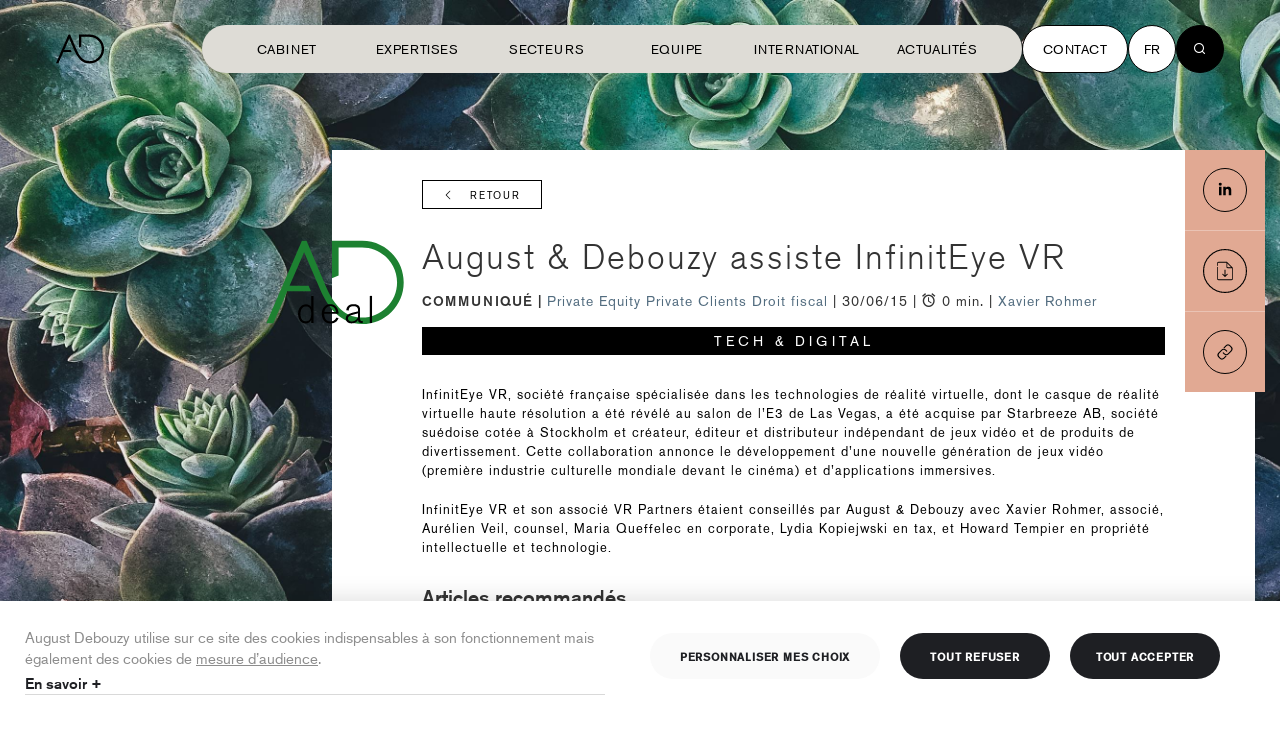

--- FILE ---
content_type: text/html; charset=utf-8
request_url: https://www.august-debouzy.com/fr/blog/88-august-debouzy-assiste-infiniteye-vr
body_size: 17250
content:




<!DOCTYPE html>
<!-- layout-article-v3 -->
<html lang="fr" class="page-article" >
    <head>
        <meta charset="utf-8">
        <meta http-equiv="X-UA-Compatible" content="IE=edge">
        <meta name="viewport" content="width=device-width, initial-scale=1">

        <link rel="canonical" href="https://www.august-debouzy.com/fr/blog/88-august-debouzy-assiste-infiniteye-vr">
        <link rel="stylesheet" href="/static/legacy/v1/css/style.css?v=19.3">

        <!-- NEW LAYOUT -->
        <link rel="stylesheet" href="https://d1azc1qln24ryf.cloudfront.net/94440/Debouzy/style-cf.css?g49yu0">
        <link rel="stylesheet" href="/static/legacy/v2/css/standalones/header.css">

        <!-- The above 3 meta tags *must* come first in the head; any other head content must come *after* these tags -->
        

    
        <title>August &amp; Debouzy assiste InfinitEye VR</title>
    
    
        <meta name="description" content="InfinitEye VR, société française spécialisée dans les technologies de réalité virtuelle, dont le casque de réalité virtuelle haute résolution a été révélé " />
    
    <!-- Schema.org markup for Google+ -->
    <meta itemprop="name" content="August &amp; Debouzy assiste InfinitEye VR">

    <meta itemprop="description" content="InfinitEye VR, société française spécialisée dans les technologies de réalité virtuelle, dont le casque de réalité virtuelle haute résolution a été révélé ">

    

    <!-- facebook -->
    <meta property="og:url" content="https://www.august-debouzy.com/fr/blog/88-august-debouzy-assiste-infiniteye-vr" />
    <meta property="og:title" content="August &amp; Debouzy assiste InfinitEye VR" />
    <meta property="og:type" content="article" />

    
    <meta property="og:image:secure_url" content="https://august-debouzy.s3-eu-west-1.amazonaws.com/CACHE/images/media/1474362111/august-debouzy-cyber-1/8286e31eaf8fabe9922d7303bd6d1695.jpeg?v=1476436290" />
    <meta property="og:image" content="https://august-debouzy.s3-eu-west-1.amazonaws.com/CACHE/images/media/1474362111/august-debouzy-cyber-1/8286e31eaf8fabe9922d7303bd6d1695.jpeg?v=1476436290" />
    <meta property="og:image:url" content="https://august-debouzy.s3-eu-west-1.amazonaws.com/CACHE/images/media/1474362111/august-debouzy-cyber-1/8286e31eaf8fabe9922d7303bd6d1695.jpeg?v=1476436290" />
    <meta itemprop="image" content="https://august-debouzy.s3-eu-west-1.amazonaws.com/CACHE/images/media/1474362111/august-debouzy-cyber-1/8286e31eaf8fabe9922d7303bd6d1695.jpeg}?v=1476436290">
    
    <meta property="og:image:width" content="1401" />
    <meta property="og:image:height" content="900" />
    <meta property="fb:admins" content="155650257828208" />
    <meta property="og:description" content="InfinitEye VR, société française spécialisée dans les technologies de réalité virtuelle, dont le casque de réalité virtuelle haute résolution a été révélé " />
    <meta property="og:site_name" content="August Debouzy avocats" />
    <meta property="og:locale " content="fr">
    <!-- other -->
    <meta property="article:published_time" content="juin 30, 2015" />
    <meta property="article:section" content="Law" />
    
        <meta property="article:author" content="Xavier Rohmer" />
    

    
        <link rel="alternate" hreflang="en" href="/fr/blog/88-august-debouzy-assiste-infiniteye-vr" />
    


        <!-- Start of HubSpot Embed Code -->
        <script type="text/javascript" id="hs-script-loader" async defer src="//js-eu1.hs-scripts.com/26838157.js"></script>
        <!-- End of HubSpot Embed Code -->

        <!-- FC2 -->
        <script src="/static/legacy/v2/js/fc2.min.js?v=16"></script>

        <script>
            var urlCookies = '/fr/politique-de-cookies'
            fc2.init({
              readMoreLink: urlCookies,
              readMoreLabel: "En savoir +",
              banner: {
                title: "Gestion des cookies",
                description: "August Debouzy utilise sur ce site des cookies indispensables à son fonctionnement mais également des cookies de <a href=\"javascript:void(0)\" onclick=\"fc2.showModal(); fc2.hideBanner(); fc2.openService('gan')\">mesure d’audience</a>.",
                acceptAllLabel: "Tout accepter",
                declineAllLabel: "Tout refuser",
                customizeLabel: "Personnaliser mes choix"
              },
              modal: {
                title: "Gestion des cookies",
                description: "August Debouzy utilise sur ce site des cookies indispensables à son fonctionnement mais également des cookies de <a href=\"javascript:void(0)\" onclick=\"fc2.openService('gan')\">mesure d’audience</a>.",
                acceptAllLabel: "Tout accepter",
                declineAllLabel: "Tout refuser",
                submitLabel: "Valider mes choix"
              },
              sections: [
                {
                title: "Fonctionnel",
                services: [
                  {
                    title: "Cookies nécessaires",
                    description: "Ces cookies sont utilisés pour le bon fonctionnement du site et ne sont donc pas modifiables. Il contient Google Maps, YouTube.",
                    isDisabled: true
                  }

                ]
                },
                {
                  title: "Analytics",
                  services: [
                    {
                    title: "Hubspot",
                    description: "Hubspot nous permet d'effectuer une analyse du trafic du site",
                    key: "hubspot"
                    },
                    {
                    title: "Linkedin",
                    description: "Linkedin nous permet d'effectuer une analyse du trafic du site",
                    key: "linkedin"
                    }
                  ]
                }
              ]
            });

            // Start of HubSpot Embed Code
            fc2.onAccept('hubspot', function() {
              const script = document.createElement('script')
              script.type = 'text/javascript'
              script.id = 'hs-script-loader'
              script.async = 1
              script.defer = 1
              script.src = '//js-eu1.hs-scripts.com/26838157.js'
              document.getElementsByTagName('script')[0].parentNode.insertBefore(script, document.getElementsByTagName('script')[0])
            });

            fc2.onDecline('hubspot', function() {
              console.log('hubspot declined');
            });

            // Linkedin
            fc2.onAccept('linkedin', function() {
              (function(l) {
              if (!l){window.lintrk = function(a,b){window.lintrk.q.push([a,b])};
              window.lintrk.q=[]}
              var s = document.getElementsByTagName("script")[0];
              var b = document.createElement("script");
              b.type = "text/javascript";b.async = true;
              b.src = "https://snap.licdn.com/li.lms-analytics/insight.min.js";
              s.parentNode.insertBefore(b, s);})(window.lintrk);

              const linkedinUrl = '';
              const noscriptTag = document.createElement("noscript");
              const imgTag = document.createElement("img");

              imgTag.setAttribute("height", "1");
              imgTag.setAttribute("width", "1");
              imgTag.setAttribute("style", "display:none;");
              imgTag.setAttribute("alt", linkedinUrl);
              imgTag.setAttribute("src", "");

              noscriptTag.appendChild(imgTag);
              document.getElementsByTagName('script')[0].parentNode.insertBefore(noscriptTag, document.getElementsByTagName('script')[0])
            });

          </script>

        <!-- TypeKit -->
        <script src="https://use.typekit.net/sgw1zwp.js"></script>
        <script>try{Typekit.load({ async: false });}catch(e){}</script>
        <script>
            window.param = {};
            window.param.gup = {};
            
            window.currentLanguage = 'fr';
        </script>
        <script src="https://cdnjs.cloudflare.com/ajax/libs/jquery/3.6.3/jquery.min.js" integrity="sha512-STof4xm1wgkfm7heWqFJVn58Hm3EtS31XFaagaa8VMReCXAkQnJZ+jEy8PCC/iT18dFy95WcExNHFTqLyp72eQ==" crossorigin="anonymous" referrerpolicy="no-referrer"></script>
        
        <!-- ScrollMagic -->
        <script src="/static/scrollmagic/scrollmagic/minified/ScrollMagic.min.js"></script>
        <script src="/static/scrollmagic/scrollmagic/minified/plugins/animation.gsap.min.js"></script>
        <script src="/static/scrollmagic/scrollmagic/minified/plugins/jquery.ScrollMagic.min.js"></script>

        <!-- GSAP -->
        <script src="https://cdnjs.cloudflare.com/ajax/libs/gsap/2.1.3/TweenMax.min.js"></script>

        <!-- Favicons -->
        <link rel="apple-touch-icon" sizes="57x57" href="/static/debouzy/img/favicons/apple-touch-icon-57x57.png">
        <link rel="apple-touch-icon" sizes="60x60" href="/static/debouzy/img/favicons/apple-touch-icon-60x60.png">
        <link rel="apple-touch-icon" sizes="72x72" href="/static/debouzy/img/favicons/apple-touch-icon-72x72.png">
        <link rel="apple-touch-icon" sizes="76x76" href="/static/debouzy/img/favicons/apple-touch-icon-76x76.png">
        <link rel="apple-touch-icon" sizes="114x114" href="/static/debouzy/img/favicons/apple-touch-icon-114x114.png">
        <link rel="apple-touch-icon" sizes="120x120" href="/static/debouzy/img/favicons/apple-touch-icon-120x120.png">
        <link rel="apple-touch-icon" sizes="144x144" href="/static/debouzy/img/favicons/apple-touch-icon-144x144.png">
        <link rel="apple-touch-icon" sizes="152x152" href="/static/debouzy/img/favicons/apple-touch-icon-152x152.png">
        <link rel="apple-touch-icon" sizes="180x180" href="/static/debouzy/img/favicons/apple-touch-icon-180x180.png">
        <link rel="icon" type="image/png" href="/static/debouzy/img/favicons/favicon-32x32.png" sizes="32x32">
        <link rel="icon" type="image/png" href="/static/debouzy/img/favicons/android-chrome-192x192.png" sizes="192x192">
        <link rel="icon" type="image/png" href="/static/debouzy/img/favicons/favicon-96x96.png" sizes="96x96">
        <link rel="icon" type="image/png" href="/static/debouzy/img/favicons/favicon-16x16.png" sizes="16x16">
        <link rel="manifest" href="/static/debouzy/img/favicons/manifest.json">
        <link rel="mask-icon" href="/static/debouzy/img/favicons/safari-pinned-tab.svg" color="#5bbad5">
        <meta name="msapplication-TileColor" content="#da532c ">
        <meta name="msapplication-TileImage" content="/static/debouzy/img/favicons/mstile-144x144.png">
        <meta name="theme-color" content="#ffffff ">


        <link rel="apple-touch-icon" sizes="57x57" href="/static/debouzy/img/favicons/apple-touch-icon-57x57.png">
        <link rel="apple-touch-icon" sizes="60x60" href="/static/debouzy/img/favicons/apple-touch-icon-60x60.png">
        <link rel="apple-touch-icon" sizes="72x72" href="/static/debouzy/img/favicons/apple-touch-icon-72x72.png">
        <link rel="apple-touch-icon" sizes="76x76" href="/static/debouzy/img/favicons/apple-touch-icon-76x76.png">
        <link rel="apple-touch-icon" sizes="114x114" href="/static/debouzy/img/favicons/apple-touch-icon-114x114.png">
        <link rel="apple-touch-icon" sizes="120x120" href="/static/debouzy/img/favicons/apple-touch-icon-120x120.png">
        <link rel="apple-touch-icon" sizes="144x144" href="/static/debouzy/img/favicons/apple-touch-icon-144x144.png">
        <link rel="apple-touch-icon" sizes="152x152" href="/static/debouzy/img/favicons/apple-touch-icon-152x152.png">
        <link rel="apple-touch-icon" sizes="180x180" href="/static/debouzy/img/favicons/apple-touch-icon-180x180.png">
        <link rel="icon" type="image/png" href="/static/debouzy/img/favicons/favicon-32x32.png" sizes="32x32">
        <link rel="icon" type="image/png" href="/static/debouzy/img/favicons/android-chrome-192x192.png" sizes="192x192">
        <link rel="icon" type="image/png" href="/static/debouzy/img/favicons/favicon-96x96.png" sizes="96x96">
        <link rel="icon" type="image/png" href="/static/debouzy/img/favicons/favicon-16x16.png" sizes="16x16">
        <link rel="manifest" href="/static/debouzy/img/favicons/manifest.json">
        <link rel="mask-icon" href="/static/debouzy/img/favicons/safari-pinned-tab.svg" color="#5bbad5">
        <link rel="stylesheet" href="https://maxcdn.bootstrapcdn.com/font-awesome/4.5.0/css/font-awesome.min.css">

        <meta name="msapplication-TileColor" content="#da532c">
        <meta name="msapplication-TileImage" content="/static/debouzy/img/favicons/mstile-144x144.png">
        <meta name="theme-color" content="#ffffff">
        

        
        <!-- HTML5 shim and Respond.js for IE8 support of HTML5 elements and media queries -->
        <!-- WARNING: Respond.js doesn't work if you view the page via file:// -->
        <!--[if lt IE 9]>
          <script src="https://oss.maxcdn.com/html5shiv/3.7.2/html5shiv.min.js"></script>
          <script src="https://oss.maxcdn.com/respond/1.4.2/respond.min.js"></script>
        <![endif]-->
        <!-- <script>
          (function(i,s,o,g,r,a,m){i['GoogleAnalyticsObject']=r;i[r]=i[r]||function(){
          (i[r].q=i[r].q||[]).push(arguments)},i[r].l=1*new Date();a=s.createElement(o),
          m=s.getElementsByTagName(o)[0];a.async=1;a.src=g;m.parentNode.insertBefore(a,m)
          })(window,document,'script','https://www.google-analytics.com/analytics.js','ga');

        //   ga('create', 'UA-85788596-1', 'auto');
          ga('create', 'UA-85788596-1', { 'cookieExpires': 395 * 24 * 60 * 60 });
          ga('send', 'pageview');

        </script> -->
        <!-- Hotjar Tracking Code for http://www.august-debouzy.com/fr/ -->

        

<!-- Style -->
<link rel="stylesheet" href="/static/legacy/v2/css/style.css?v=29">
<link rel="stylesheet" href="/static/v3/dist/style.css?v=18">

<link href="https://unpkg.com/aos@2.3.1/dist/aos.css" rel="stylesheet">
<link rel="stylesheet" href="https://i.icomoon.io/public/7e2bc5b70d/Debouzy/style.css">

<!-- Google Fonts -->
<link rel="preconnect" href="https://fonts.googleapis.com">
<link rel="preconnect" href="https://fonts.gstatic.com" crossorigin>
<link href="https://fonts.googleapis.com/css2?family=Inter:wght@100..900&display=swap" rel="stylesheet">

<!-- TypeKit -->
<script src="https://use.typekit.net/sgw1zwp.js"></script>
<script>try{Typekit.load({ async: false });}catch(e){}</script>
<script>
  window.param = {};
  window.param.gup = {};
  
  window.currentLanguage = 'fr';
</script>

<!-- Favicons -->


<link rel="apple-touch-icon" sizes="57x57" href="/static/debouzy/img/favicons/apple-touch-icon-57x57.png">
<link rel="apple-touch-icon" sizes="60x60" href="/static/debouzy/img/favicons/apple-touch-icon-60x60.png">
<link rel="apple-touch-icon" sizes="72x72" href="/static/debouzy/img/favicons/apple-touch-icon-72x72.png">
<link rel="apple-touch-icon" sizes="76x76" href="/static/debouzy/img/favicons/apple-touch-icon-76x76.png">
<link rel="apple-touch-icon" sizes="114x114" href="/static/debouzy/img/favicons/apple-touch-icon-114x114.png">
<link rel="apple-touch-icon" sizes="120x120" href="/static/debouzy/img/favicons/apple-touch-icon-120x120.png">
<link rel="apple-touch-icon" sizes="144x144" href="/static/debouzy/img/favicons/apple-touch-icon-144x144.png">
<link rel="apple-touch-icon" sizes="152x152" href="/static/debouzy/img/favicons/apple-touch-icon-152x152.png">
<link rel="apple-touch-icon" sizes="180x180" href="/static/debouzy/img/favicons/apple-touch-icon-180x180.png">
<link rel="icon" type="image/png" href="/static/debouzy/img/favicons/favicon-32x32.png" sizes="32x32">
<link rel="icon" type="image/png" href="/static/debouzy/img/favicons/android-chrome-192x192.png" sizes="192x192">
<link rel="icon" type="image/png" href="/static/debouzy/img/favicons/favicon-96x96.png" sizes="96x96">
<link rel="icon" type="image/png" href="/static/debouzy/img/favicons/favicon-16x16.png" sizes="16x16">
<link rel="manifest" href="/static/debouzy/img/favicons/manifest.json">
<link rel="mask-icon" href="/static/debouzy/img/favicons/safari-pinned-tab.svg" color="#5bbad5">
<meta name="msapplication-TileColor" content="#da532c ">
<meta name="msapplication-TileImage" content="/static/debouzy/img/favicons/mstile-144x144.png">
<meta name="theme-color" content="#ffffff ">


<link rel="apple-touch-icon" sizes="57x57" href="/static/debouzy/img/favicons/apple-touch-icon-57x57.png">
<link rel="apple-touch-icon" sizes="60x60" href="/static/debouzy/img/favicons/apple-touch-icon-60x60.png">
<link rel="apple-touch-icon" sizes="72x72" href="/static/debouzy/img/favicons/apple-touch-icon-72x72.png">
<link rel="apple-touch-icon" sizes="76x76" href="/static/debouzy/img/favicons/apple-touch-icon-76x76.png">
<link rel="apple-touch-icon" sizes="114x114" href="/static/debouzy/img/favicons/apple-touch-icon-114x114.png">
<link rel="apple-touch-icon" sizes="120x120" href="/static/debouzy/img/favicons/apple-touch-icon-120x120.png">
<link rel="apple-touch-icon" sizes="144x144" href="/static/debouzy/img/favicons/apple-touch-icon-144x144.png">
<link rel="apple-touch-icon" sizes="152x152" href="/static/debouzy/img/favicons/apple-touch-icon-152x152.png">
<link rel="apple-touch-icon" sizes="180x180" href="/static/debouzy/img/favicons/apple-touch-icon-180x180.png">
<link rel="icon" type="image/png" href="/static/debouzy/img/favicons/favicon-32x32.png" sizes="32x32">
<link rel="icon" type="image/png" href="/static/debouzy/img/favicons/android-chrome-192x192.png" sizes="192x192">
<link rel="icon" type="image/png" href="/static/debouzy/img/favicons/favicon-96x96.png" sizes="96x96">
<link rel="icon" type="image/png" href="/static/debouzy/img/favicons/favicon-16x16.png" sizes="16x16">
<link rel="manifest" href="/static/debouzy/img/favicons/manifest.json">
<link rel="mask-icon" href="/static/debouzy/img/favicons/safari-pinned-tab.svg" color="#5bbad5">

<meta name="msapplication-TileColor" content="#da532c">
<meta name="msapplication-TileImage" content="/static/debouzy/img/favicons/mstile-144x144.png">
<meta name="theme-color" content="#ffffff">


<!-- Linkedin  -->
<script type="text/javascript">
  _linkedin_partner_id = '';
  window._linkedin_data_partner_ids = window._linkedin_data_partner_ids || [];
  window._linkedin_data_partner_ids.push(_linkedin_partner_id);
</script>
<!-- Algolia -->
<!-- for the search only version -->
<script src="https://cdn.jsdelivr.net/npm/algoliasearch@4.5.1/dist/algoliasearch-lite.umd.js"></script>
<!-- for the default version -->
<script src="https://cdn.jsdelivr.net/npm/algoliasearch@4.5.1/dist/algoliasearch.umd.js"></script>

<script async src="https://tag.clearbitscripts.com/v1/pk_295a3dcdff207ed33b911a9ad0680a76/tags.js"referrerpolicy="strict-origin-when-cross-origin"></script>


<!-- Schema.org -->
<script type="application/ld+json">
{
  "@context": "http://schema.org",
  "@type": "Attorney",
  "name": "August Debouzy",
  "description": "Animés par la passion d’entreprendre depuis plus de 20 ans, nous sommes un cabinet d’avocats qui vous offre bien plus que du droit. 150 avocats qui s’intéressent à vous et vous accompagnent. Qui vous aident à vous développer, à gérer vos équipes, à innover, à valoriser vos actifs, à nouer des partenariats, à résoudre vos conflits, à respecter vos obligations et à vous positionner sur vos marchés. Dans un monde en mutation rapide, nous nous engageons auprès de vous avec exigence, enthousiasme et agilité. Les solutions que nous construisons avec vous sont là pour vous aider à anticiper, pour vous faire gagner, pour vous donner une longueur d’avance. August Debouzy, une marque française, à vos côtés dans le monde entier.",
  "image": "https://www.august-debouzy.com/static/debouzy/svg/logo/logo-02.svg",
  "telephone": "+33145615180",
  "address": [
    {
      "@type": "PostalAddress",
      "streetAddress": "6-8, avenue de Messine",
      "addressLocality": "Paris",
      "postalCode": "75008",
      "addressCountry": "France"
    },
    {
      "@type": "PostalAddress",
      "streetAddress": "209a avenue Louise",
      "addressLocality": "Bruxelles",
      "postalCode": "1050",
      "addressCountry": "Belgique"
    }
  ]
}
</script>

<!-- Open Matomo -->
<script type="text/javascript">
  var _paq = window._paq = window._paq || [];
  /* tracker methods like "setCustomDimension" should be called before "trackPageView" */
  _paq.push(['trackPageView']);
  _paq.push(['enableLinkTracking']);
  (function () {
    var u = "//www.august-debouzy.com/matomo/";
    _paq.push(['setTrackerUrl', u + 'matomo.php']);
    _paq.push(['setSiteId', '1']);
    var d = document, g = d.createElement('script'), s = d.getElementsByTagName('script')[0];
    g.type = 'text/javascript'; g.async = true; g.src = u + 'matomo.js'; s.parentNode.insertBefore(g, s);
  })();
</script>
<!-- End Matomo Code -->

    </head>
    <body id="top-screen">
        

        

<!--[if lt IE 11]>
  <div class="obsolete">
    <div class="obsolete-table">
      <div class="obsolete-table-cell wysiwyg">
        <img src="/static/debouzy/svg/logo/logo-01.svg" />
        <p>{% trans "Vous utilisez un navigateur obsolète.<br>
        Mettez à jour votre navigateur pour une utilisation optimale de ce site" %}</p>
        <p><a href="http://browsehappy.com/" target="_blank">Mettre à jour</a></p>
      </div>
    </div>
  </div>
<![endif]-->


        
  

<header class=" js-header header   tw-bg-transparent  tw-pointer-events-none
tw-flex tw-fixed tw-items-center tw-top-0 tw-left-0 tw-justify-between tw-w-full tw-py-0 tw-delay-05 tw-transition-all tw-ease-custom tw-duration-05 tw-z-20 tw-px-2 sm:tw-px-8 lg:tw-px-14
before:!tw-content-none tw-h-[98px] [&.has-menu-open]:tw-bg-beige-500">
  <div class="tw-flex tw-items-center tw-justify-between tw-pointer-events-auto  tw-text-black ">
    <a href="/fr/" class=" tw-fill-black ">
      <svg xmlns="http://www.w3.org/2000/svg" viewBox="0 0 68 41" class="tw-w-12 tw-h-11 tw-block tw-duration-05 tw-transition tw-ease-custom">
  <path d="m18.752 5.663 8.024 18.53a37.976 37.976 0 0 0 7.21 11.126A18.466 18.466 0 0 0 47.432 41a20.484 20.484 0 1 0 0-40.967H32.569v18.429l3.267-1.4-.021-13.761h11.616a17.212 17.212 0 1 1 0 34.423c-9.9 0-14.85-8.358-18.053-15.641L19.944-.002h-2.292L-.004 40.553h3.47l5.251-11.988c.507-1.207 1.02-2.442 1.516-3.66l.053-.128h11.78l-1.18-2.718h-9.322l.126-.288Z" />
</svg>
    </a>    
  </div>
  

  <div class="tw-flex tw-items-center tw-pointer-events-auto" id="vue-menu">
    <nav class="tw-flex tw-items-center tw-gap-x-4">
      <div class="tw-hidden xl:tw-flex">
        


<ul class="tw-mb-0 tw-px-2 xl:tw-px-5 tw-py-1.5 tw-bg-beige-500 xl:tw-rounded-full nav-primary-wrapper tw-flex-col xl:tw-flex-row tw-flex tw-pb-10 xl:tw-pb-1.5 tw-min-h-[48px] 2xl:tw-gap-x-2">
  <li class=" tw-flex tw-group tw-transform tw-duration-300 hover:tw-translate-x-1 tw-border-t xl:tw-border-0">
    <a class="tw-w-full tw-min-w-[130px] 2xl:tw-min-w-150px tw-cursor-pointer tw-text-nav-1 xl:tw-text-button-nav tw-capitalize xl:tw-uppercase tw-py-5 xl:tw-py-0 tw-font-normal tw-duration-04 tw-ease-custom tw-transition-all tw-inline-flex tw-justify-start xl:tw-justify-center tw-items-center tw-relative tw-text-black group-[.is-active]:tw-text-brown-500" href="/fr/cabinet">
      Cabinet
      <span class="iconset-arrow-circle-up-right tw-text-3xl tw-ml-1.5 tw-duration-300 tw-opacity-0 group-hover:tw-opacity-100 tw-hidden 2xl:tw-block"></span>
    </a>
  </li>
  <li class="tw-flex tw-group tw-transform tw-duration-300 hover:tw-translate-x-1 js-menu-item tw-border-t xl:tw-border-0" data-target="nav-knowledges">
    <a class="tw-w-full tw-min-w-[130px] 2xl:tw-min-w-150px tw-cursor-pointer tw-text-nav-1 xl:tw-text-button-nav tw-capitalize xl:tw-uppercase tw-py-5 xl:tw-py-0 tw-font-normal tw-duration-04 tw-ease-custom tw-transition-all tw-inline-flex tw-justify-start xl:tw-justify-center tw-items-center tw-relative tw-text-black group-[.is-active]:tw-text-brown-500">
      Expertises
      <span class="iconset-arrow-circle-up-right tw-text-3xl tw-ml-1.5 tw-duration-300 tw-opacity-0 group-hover:tw-opacity-100 tw-hidden 2xl:tw-block"></span>
      <span class="xl:tw-hidden tw-grid tw-place-items-center tw-w-7 tw-h-7 tw-ml-auto">
          <svg xmlns="http://www.w3.org/2000/svg" fill="none" viewBox="0 0 30 30">
  <path fill="#222628" fill-rule="evenodd" d="M.75 15a.5.5 0 0 1 .5-.5h27.5a.5.5 0 0 1 0 1H1.25a.5.5 0 0 1-.5-.5Z" clip-rule="evenodd"/>
  <path fill="#222628" fill-rule="evenodd" d="M15 .75a.5.5 0 0 1 .5.5v27.5a.5.5 0 0 1-1 0V1.25a.5.5 0 0 1 .5-.5Z" clip-rule="evenodd"/>
</svg>

      </span>    </a>
  </li>

  <li class="tw-flex tw-group tw-transform tw-duration-300 hover:tw-translate-x-1 js-menu-item tw-border-t xl:tw-border-0" data-target="nav-sectors">
    <a class="tw-w-full tw-min-w-[130px] 2xl:tw-min-w-150px tw-cursor-pointer tw-text-nav-1 xl:tw-text-button-nav tw-capitalize xl:tw-uppercase tw-py-5 xl:tw-py-0 tw-font-normal tw-duration-04 tw-ease-custom tw-transition-all tw-inline-flex tw-justify-start xl:tw-justify-center tw-items-center tw-relative tw-text-black group-[.is-active]:tw-text-brown-500">
      Secteurs
      <span class="iconset-arrow-circle-up-right tw-text-3xl tw-ml-1.5 tw-duration-300 tw-opacity-0 group-hover:tw-opacity-100 tw-hidden 2xl:tw-block"></span>
      <span class="xl:tw-hidden tw-grid tw-place-items-center tw-w-7 tw-h-7 tw-ml-auto">
          <svg xmlns="http://www.w3.org/2000/svg" fill="none" viewBox="0 0 30 30">
  <path fill="#222628" fill-rule="evenodd" d="M.75 15a.5.5 0 0 1 .5-.5h27.5a.5.5 0 0 1 0 1H1.25a.5.5 0 0 1-.5-.5Z" clip-rule="evenodd"/>
  <path fill="#222628" fill-rule="evenodd" d="M15 .75a.5.5 0 0 1 .5.5v27.5a.5.5 0 0 1-1 0V1.25a.5.5 0 0 1 .5-.5Z" clip-rule="evenodd"/>
</svg>

      </span>    </a>
  </li>
  <li class="mobile   tw-flex tw-group tw-transform tw-duration-300 hover:tw-translate-x-1 js-menu-item tw-border-t xl:tw-border-0" data-target="nav-team">
    <a class="tw-w-full tw-min-w-[130px] 2xl:tw-min-w-150px tw-cursor-pointer tw-text-nav-1 xl:tw-text-button-nav tw-capitalize xl:tw-uppercase tw-py-5 xl:tw-py-0 tw-font-normal tw-duration-04 tw-ease-custom tw-transition-all tw-inline-flex tw-justify-start xl:tw-justify-center tw-items-center tw-relative tw-text-black group-[.is-active]:tw-text-brown-500">
      Equipe
      <span class="iconset-arrow-circle-up-right tw-text-3xl tw-ml-1.5 tw-duration-300 tw-opacity-0 group-hover:tw-opacity-100 tw-hidden 2xl:tw-block"></span>
      <span class="xl:tw-hidden tw-grid tw-place-items-center tw-w-7 tw-h-7 tw-ml-auto">
          <svg xmlns="http://www.w3.org/2000/svg" fill="none" viewBox="0 0 30 30">
  <path fill="#222628" fill-rule="evenodd" d="M.75 15a.5.5 0 0 1 .5-.5h27.5a.5.5 0 0 1 0 1H1.25a.5.5 0 0 1-.5-.5Z" clip-rule="evenodd"/>
  <path fill="#222628" fill-rule="evenodd" d="M15 .75a.5.5 0 0 1 .5.5v27.5a.5.5 0 0 1-1 0V1.25a.5.5 0 0 1 .5-.5Z" clip-rule="evenodd"/>
</svg>

      </span>    </a>
  </li>
  <li class="  tw-flex tw-group tw-transform tw-duration-300 hover:tw-translate-x-1 tw-border-t xl:tw-border-0">
    <a class="tw-w-full tw-min-w-[130px] 2xl:tw-min-w-150px tw-cursor-pointer tw-text-nav-1 xl:tw-text-button-nav tw-capitalize xl:tw-uppercase tw-py-5 xl:tw-py-0 tw-font-normal tw-duration-04 tw-ease-custom tw-transition-all tw-inline-flex tw-justify-start xl:tw-justify-center tw-items-center tw-relative tw-text-black group-[.is-active]:tw-text-brown-500" href="/fr/international">
      International
      <span class="iconset-arrow-circle-up-right tw-text-3xl tw-ml-1.5 tw-duration-300 tw-opacity-0 group-hover:tw-opacity-100 tw-hidden 2xl:tw-block"></span>
    </a>
  </li>
  <li class="     tw-flex tw-group tw-transform tw-duration-300 hover:tw-translate-x-1 js-menu-item tw-border-y xl:tw-border-0" data-target="nav-news">
    <a class="tw-w-full tw-min-w-[130px] 2xl:tw-min-w-150px tw-cursor-pointer tw-text-nav-1 xl:tw-text-button-nav tw-capitalize xl:tw-uppercase tw-py-5 xl:tw-py-0 tw-font-normal tw-duration-04 tw-ease-custom tw-transition-all tw-inline-flex tw-justify-start xl:tw-justify-center tw-items-center tw-relative tw-text-black group-[.is-active]:tw-text-brown-500">
      Actualités
      <span class="iconset-arrow-circle-up-right tw-text-3xl tw-ml-1.5 tw-duration-300 tw-opacity-0 group-hover:tw-opacity-100 tw-hidden 2xl:tw-block"></span>
      <span class="xl:tw-hidden tw-grid tw-place-items-center tw-w-7 tw-h-7 tw-ml-auto">
          <svg xmlns="http://www.w3.org/2000/svg" fill="none" viewBox="0 0 30 30">
  <path fill="#222628" fill-rule="evenodd" d="M.75 15a.5.5 0 0 1 .5-.5h27.5a.5.5 0 0 1 0 1H1.25a.5.5 0 0 1-.5-.5Z" clip-rule="evenodd"/>
  <path fill="#222628" fill-rule="evenodd" d="M15 .75a.5.5 0 0 1 .5.5v27.5a.5.5 0 0 1-1 0V1.25a.5.5 0 0 1 .5-.5Z" clip-rule="evenodd"/>
</svg>

      </span>    </a>
  </li>
  <!-- <li class=" tw-group tw-transform tw-duration-300 hover:tw-translate-x-1">
  <a class="tw-w-full tw-min-w-[130px] 2xl:tw-min-w-150px tw-cursor-pointer tw-text-nav-1 xl:tw-text-button-nav tw-capitalize xl:tw-uppercase tw-py-5 xl:tw-py-0 tw-font-normal tw-duration-04 tw-ease-custom tw-transition-all tw-inline-flex tw-justify-start xl:tw-justify-center tw-items-center tw-relative tw-text-black group-[.is-active]:tw-text-brown-500" href="/fr/bruxelles">
    Europe
    <span class="iconset-arrow-circle-up-right tw-text-3xl tw-ml-1.5 tw-duration-300 tw-opacity-0 group-hover:tw-opacity-100 tw-hidden 2xl:tw-block"></span>
  </a>
</li> -->
  <!-- <li class=" tw-group tw-transform tw-duration-300 hover:tw-translate-x-1">
    <a class="tw-w-full tw-min-w-[130px] 2xl:tw-min-w-150px tw-cursor-pointer tw-text-nav-1 xl:tw-text-button-nav tw-capitalize xl:tw-uppercase tw-py-5 xl:tw-py-0 tw-font-normal tw-duration-04 tw-ease-custom tw-transition-all tw-inline-flex tw-justify-start xl:tw-justify-center tw-items-center tw-relative tw-text-black group-[.is-active]:tw-text-brown-500" href="/fr/blog">Actualités</a>
    
<ul class="tw-flex tw-gap-2 lg:tw-gap-3 tw-flex-wrap tw-justify-end tw-mb-0 xl:tw-hidden xl:tw-flex tw-mt-2 xl:tw-mt-0 xl:tw-mt-6 ">
    <li class="tw-rounded-full tw-bg-gray-125 tw-py-2.5 tw-px-3.5 tw-relative">
        <a class="stretched-link tw-text-black/70 tw-uppercase tw-text-black tw-text-12 lg:tw-text-14" href="/fr/insights">Insights</a>
    </li>
    <li class="tw-rounded-full tw-bg-gray-125 tw-py-2.5 tw-px-3.5 tw-relative">
        <a class="stretched-link tw-text-black/70 tw-uppercase tw-text-black tw-text-12 lg:tw-text-14" href="/fr/blog">News</a>
    </li>
    <li class="tw-rounded-full tw-bg-gray-125 tw-py-2.5 tw-px-3.5 tw-relative">
        <a class="stretched-link tw-text-black/70 tw-uppercase tw-text-black tw-text-12 lg:tw-text-14" href="/fr/podcasts">Podcasts</a>
    </li>
    <li class="tw-rounded-full tw-bg-gray-125 tw-py-2.5 tw-px-3.5 tw-relative">
        <a class="stretched-link tw-text-black/70 tw-uppercase tw-text-black tw-text-12 lg:tw-text-14" href="/fr/events">Events</a>
    </li>
</ul>
  
  </li> -->
  </ul>
<div class="xl:tw-hidden tw-h-64 tw-relative">
  <img
    class="tw-absolute tw-top-0 tw-right-0 tw-w-[450px] tw-h-auto tw-z-10 tw--translate-x-[65px] tw-opacity-20"
    src="/static/v3/img/ad-footer-logo.png"
    alt="August Debouzy"
  />
  <div class="tw-max-w-4xl tw-mx-auto tw-flex tw-justify-center tw-items-center tw-h-full">
    <nav class="">
      <ul class="tw-flex tw-flex-wrap xl:tw-flex-row tw-items-center tw-justify-center">
        <li class="tw-px-5 tw-my-1 xl:tw-my-0 tw-order-1 md:tw-order-none tw-basis-full	md:tw-basis-0 tw-flex tw-justify-center" >
          <nav>
            

<ul class="tw-flex tw-gap-2.5 tw-mb-0">
  <li>
    <a class="tw-inline-flex tw-items-center tw-justify-center tw-bg-beige-500 tw-w-8 tw-text-black tw-h-8 tw-rounded-full transition tw-duration-300 hover:tw-bg-beige-500/60" target="_blank" href="https://fr.linkedin.com/company/august-debouzy" title="LinkedIn August & Debouzy">
      <span class="iconset-linkedin"></span>
    </a>
  </li>
  <li>
    <a class="tw-inline-flex tw-items-center tw-justify-center tw-bg-beige-500 tw-w-8 tw-text-black tw-h-8 tw-rounded-full transition tw-duration-300 hover:tw-bg-beige-500/60" target="_blank" href="https://www.youtube.com/user/AugustDebouzy" title="Youtube August & Debouzy">
      <span class="iconset-youtube"></span>
    </a>
  </li>
  <li>
    <a class="tw-inline-flex tw-items-center tw-justify-center tw-bg-beige-500 tw-w-8 tw-text-black tw-h-8 tw-rounded-full transition tw-duration-300 hover:tw-bg-beige-500/60" target="_blank" href="https://www.instagram.com/augustdebouzy/" title="Instagram August & Debouzy">
      <span class="iconset-instagram"></span>
    </a>
  </li>
  
</ul>

          </nav>
        </li>
        <li class="tw-px-5 tw-my-1 xl:tw-my-0">
          <a class="tw-text-small-tag tw-font-medium tw-font-inter tw-text-black tw-duration-300 hover:tw-text-beige-500" href="/fr/mentions-legales">Mentions légales</a>
        </li>
        <li class="tw-px-5 tw-my-1 xl:tw-my-0">
          <a class="tw-text-small-tag tw-font-medium tw-font-inter tw-text-black tw-duration-300 hover:tw-text-beige-500" href="/fr/formation">Formation</a>
        </li>
        <li class="tw-px-5 tw-my-1 xl:tw-my-0">
          <a class="tw-text-small-tag tw-font-medium tw-font-inter tw-text-black tw-duration-300 hover:tw-text-beige-500" href="/fr/politique-de-confidentialite">Politique données personnelles</a>
        </li>
        <li class="tw-px-5 tw-my-1 xl:tw-my-0">
          <a class="tw-text-small-tag tw-font-medium tw-font-inter tw-text-black tw-duration-300 hover:tw-text-beige-500" href="/fr/politique-de-cookies">Politique relative aux cookies</a>
        </li>
      </ul>
    </nav>
  </div>
</div>


      </div>
      



<ul class="tw-flex tw-items-center tw-gap-2 lg:tw-gap-4 tw-mb-0">
  <li class="tw-relative">
    <a href="/fr/contact">
      <button type="button" class="tw-text-button-nav tw-duration-300 tw-font-normal tw-inline-flex tw-items-center tw-justify-center tw-h-[48px] tw-px-5 tw-border-black tw-border hover:tw-border-[#36373e] hover:tw-bg-[#36373e] hover:tw-text-white tw-border-solid tw-bg-white tw-rounded-full tw-text-black tw-uppercase">
        Contact
      </button>
    </a>
  </li>
  <li class="header-language tw-relative tw-group">
    <button type="button" class="tw-text-button-nav tw-h-[48px] tw-w-[48px] tw-inline-flex tw-items-center tw-justify-center tw-duration-300 tw-font-normal tw-border-black tw-border hover:tw-border-[#36373e] hover:tw-bg-[#36373e] hover:tw-text-white tw-border-solid tw-bg-white tw-rounded-full tw-text-black tw-uppercase">
      <span>fr</span>
    </button>
    <nav class="header-nav-language tw-duration-05 tw-absolute tw-top-full tw-left-1/2 -tw-translate-x-1/2 tw-text-gray-350 tw-opacity-0 tw-invisible group-hover:tw-pt-3 group-hover:tw-opacity-100 group-hover:tw-visible">
      




  <ul class="tw-flex tw-flex-col">
    
      <li class="is-active [&.is-active]:tw-hidden">
        <a
          href="/fr/blog/88-august-debouzy-assiste-infiniteye-vr"
          data-url='/fr/blog/88-august-debouzy-assiste-infiniteye-vr'
          data-lang=FR>
          <button type="button" class="tw-text-button-1 tw-h-[48px] tw-w-[48px] tw-inline-flex tw-items-center tw-justify-center tw-duration-300 tw-font-normal tw-border-black tw-border hover:tw-border-[#36373e] hover:tw-bg-[#36373e] hover:tw-text-white tw-border-solid tw-bg-white tw-rounded-full tw-text-black tw-uppercase">
            FR
          </button>
        </a>
      </li>
    
      <li class=" [&.is-active]:tw-hidden">
        <a
          href="/en/blog/88-august-debouzy-assiste-infiniteye-vr"
          data-url='/en/blog/88-august-debouzy-assiste-infiniteye-vr'
          data-lang=EN>
          <button type="button" class="tw-text-button-1 tw-h-[48px] tw-w-[48px] tw-inline-flex tw-items-center tw-justify-center tw-duration-300 tw-font-normal tw-border-black tw-border hover:tw-border-[#36373e] hover:tw-bg-[#36373e] hover:tw-text-white tw-border-solid tw-bg-white tw-rounded-full tw-text-black tw-uppercase">
            EN
          </button>
        </a>
      </li>
    
  </ul>


    </nav>
  </li>
  <li class="tw-relative">
    <button
      type="button"
      class="tw-text-button-nav tw-h-[48px] tw-w-[48px] tw-inline-flex tw-items-center tw-justify-center tw-duration-300 tw-font-normal tw-border-black tw-border hover:tw-border-[#36373e] hover:tw-bg-[#36373e] tw-border-solid tw-bg-black tw-rounded-full tw-text-white tw-uppercase"
      onclick="toggleSearch()"
    >
      <i class="iconset-search"></i>
    </button>
  </li>
  <li class="tw-relative tw-inline-block xl:tw-hidden">
    <button type="button" class="button is-square is-rounded is-medium button-burger !tw-mr-0" onclick="toggleMenu(event)">
      <span></span>
    </button>
  </li>
</ul>

    </nav>
    <div class="js-sub-menu-wrapper sub-menu-wrapper tw-transition-all tw-duration-300" @click="handleClose($event)">
      <nav
        id="nav-knowledges"
        class="js-sub-menu sub-menu tw-w-full sub-menu-mobile lg:sub-menu-desktop"
      >
        <div class="js-sub-menu tw-bg-white tw-rounded-30 lg:tw-pt-10 tw-p-5 lg:tw-px-12.5 lg:tw-pb-12.5 tw-flex tw-flex-col lg:tw-flex-row tw-items-start tw-w-full">
  <button class="js-close-sub-menu button is-square is-rounded is-medium tw-absolute tw-mt-8 tw-mr-8 tw-top-0 tw-right-0 tw-block lg:tw-hidden">
    <span class="iconset-close"></span>
  </button>
  <p class="tw-text-nav-mobile lg:tw-text-28 tw-font-medium tw-w-200px tw-mr-10">Expertises</p>
  <ul class="lg:tw-columns-5 tw-mt-5 lg:tw-mt-0">
    
      <li class="tw-mb-4 lg:tw-mb-5 tw-pl-5 lg:tw-px-2 tw-break-inside-avoid-column tw-flex tw-group tw-gap-2 tw-items-start">
        <span class="iconset-arrow-right group-hover:tw-translate-x-1 tw-duration-300 tw-mt-1"></span>
        <a href="/fr/expertises/corporate-ma" class="tw-text-black tw-text-nav-2">Corporate - M&amp;A</a>
      </li>
    
      <li class="tw-mb-4 lg:tw-mb-5 tw-pl-5 lg:tw-px-2 tw-break-inside-avoid-column tw-flex tw-group tw-gap-2 tw-items-start">
        <span class="iconset-arrow-right group-hover:tw-translate-x-1 tw-duration-300 tw-mt-1"></span>
        <a href="/fr/expertises/private-equity" class="tw-text-black tw-text-nav-2">Private Equity</a>
      </li>
    
      <li class="tw-mb-4 lg:tw-mb-5 tw-pl-5 lg:tw-px-2 tw-break-inside-avoid-column tw-flex tw-group tw-gap-2 tw-items-start">
        <span class="iconset-arrow-right group-hover:tw-translate-x-1 tw-duration-300 tw-mt-1"></span>
        <a href="/fr/expertises/droit-boursier-marches-de-capitaux" class="tw-text-black tw-text-nav-2">Droit boursier – Marchés de capitaux</a>
      </li>
    
      <li class="tw-mb-4 lg:tw-mb-5 tw-pl-5 lg:tw-px-2 tw-break-inside-avoid-column tw-flex tw-group tw-gap-2 tw-items-start">
        <span class="iconset-arrow-right group-hover:tw-translate-x-1 tw-duration-300 tw-mt-1"></span>
        <a href="/fr/expertises/restructurations" class="tw-text-black tw-text-nav-2">Restructurations</a>
      </li>
    
      <li class="tw-mb-4 lg:tw-mb-5 tw-pl-5 lg:tw-px-2 tw-break-inside-avoid-column tw-flex tw-group tw-gap-2 tw-items-start">
        <span class="iconset-arrow-right group-hover:tw-translate-x-1 tw-duration-300 tw-mt-1"></span>
        <a href="/fr/expertises/financement" class="tw-text-black tw-text-nav-2">Financement</a>
      </li>
    
      <li class="tw-mb-4 lg:tw-mb-5 tw-pl-5 lg:tw-px-2 tw-break-inside-avoid-column tw-flex tw-group tw-gap-2 tw-items-start">
        <span class="iconset-arrow-right group-hover:tw-translate-x-1 tw-duration-300 tw-mt-1"></span>
        <a href="/fr/expertises/droit-fiscal" class="tw-text-black tw-text-nav-2">Droit fiscal</a>
      </li>
    
      <li class="tw-mb-4 lg:tw-mb-5 tw-pl-5 lg:tw-px-2 tw-break-inside-avoid-column tw-flex tw-group tw-gap-2 tw-items-start">
        <span class="iconset-arrow-right group-hover:tw-translate-x-1 tw-duration-300 tw-mt-1"></span>
        <a href="/fr/expertises/immobilier-et-construction" class="tw-text-black tw-text-nav-2">Immobilier et Construction</a>
      </li>
    
      <li class="tw-mb-4 lg:tw-mb-5 tw-pl-5 lg:tw-px-2 tw-break-inside-avoid-column tw-flex tw-group tw-gap-2 tw-items-start">
        <span class="iconset-arrow-right group-hover:tw-translate-x-1 tw-duration-300 tw-mt-1"></span>
        <a href="/fr/expertises/it-et-data" class="tw-text-black tw-text-nav-2">IT et données personnelles</a>
      </li>
    
      <li class="tw-mb-4 lg:tw-mb-5 tw-pl-5 lg:tw-px-2 tw-break-inside-avoid-column tw-flex tw-group tw-gap-2 tw-items-start">
        <span class="iconset-arrow-right group-hover:tw-translate-x-1 tw-duration-300 tw-mt-1"></span>
        <a href="/fr/expertises/brevets-et-technologies" class="tw-text-black tw-text-nav-2">Brevets</a>
      </li>
    
      <li class="tw-mb-4 lg:tw-mb-5 tw-pl-5 lg:tw-px-2 tw-break-inside-avoid-column tw-flex tw-group tw-gap-2 tw-items-start">
        <span class="iconset-arrow-right group-hover:tw-translate-x-1 tw-duration-300 tw-mt-1"></span>
        <a href="/fr/expertises/propriete-intellectuelle-media-art" class="tw-text-black tw-text-nav-2">Droit de la propriété intellectuelle, média et art</a>
      </li>
    
      <li class="tw-mb-4 lg:tw-mb-5 tw-pl-5 lg:tw-px-2 tw-break-inside-avoid-column tw-flex tw-group tw-gap-2 tw-items-start">
        <span class="iconset-arrow-right group-hover:tw-translate-x-1 tw-duration-300 tw-mt-1"></span>
        <a href="/fr/expertises/droit-de-la-concurrence-et-de-la-distribution" class="tw-text-black tw-text-nav-2">Droit de la concurrence, consommation et distribution</a>
      </li>
    
      <li class="tw-mb-4 lg:tw-mb-5 tw-pl-5 lg:tw-px-2 tw-break-inside-avoid-column tw-flex tw-group tw-gap-2 tw-items-start">
        <span class="iconset-arrow-right group-hover:tw-translate-x-1 tw-duration-300 tw-mt-1"></span>
        <a href="/fr/expertises/compliance" class="tw-text-black tw-text-nav-2">Compliance</a>
      </li>
    
      <li class="tw-mb-4 lg:tw-mb-5 tw-pl-5 lg:tw-px-2 tw-break-inside-avoid-column tw-flex tw-group tw-gap-2 tw-items-start">
        <span class="iconset-arrow-right group-hover:tw-translate-x-1 tw-duration-300 tw-mt-1"></span>
        <a href="/fr/expertises/resolution-des-litiges" class="tw-text-black tw-text-nav-2">Résolution des litiges</a>
      </li>
    
      <li class="tw-mb-4 lg:tw-mb-5 tw-pl-5 lg:tw-px-2 tw-break-inside-avoid-column tw-flex tw-group tw-gap-2 tw-items-start">
        <span class="iconset-arrow-right group-hover:tw-translate-x-1 tw-duration-300 tw-mt-1"></span>
        <a href="/fr/expertises/contrats-commerciaux-et-internationaux" class="tw-text-black tw-text-nav-2">Contrats commerciaux et internationaux</a>
      </li>
    
      <li class="tw-mb-4 lg:tw-mb-5 tw-pl-5 lg:tw-px-2 tw-break-inside-avoid-column tw-flex tw-group tw-gap-2 tw-items-start">
        <span class="iconset-arrow-right group-hover:tw-translate-x-1 tw-duration-300 tw-mt-1"></span>
        <a href="/fr/expertises/droit-du-travail" class="tw-text-black tw-text-nav-2">Droit du travail et de la protection sociale</a>
      </li>
    
      <li class="tw-mb-4 lg:tw-mb-5 tw-pl-5 lg:tw-px-2 tw-break-inside-avoid-column tw-flex tw-group tw-gap-2 tw-items-start">
        <span class="iconset-arrow-right group-hover:tw-translate-x-1 tw-duration-300 tw-mt-1"></span>
        <a href="/fr/expertises/droit-public-et-commande-publique" class="tw-text-black tw-text-nav-2">Droit public et commande publique</a>
      </li>
    
      <li class="tw-mb-4 lg:tw-mb-5 tw-pl-5 lg:tw-px-2 tw-break-inside-avoid-column tw-flex tw-group tw-gap-2 tw-items-start">
        <span class="iconset-arrow-right group-hover:tw-translate-x-1 tw-duration-300 tw-mt-1"></span>
        <a href="/fr/expertises/droit-de-lenvironnement" class="tw-text-black tw-text-nav-2">Droit de l’environnement</a>
      </li>
    
      <li class="tw-mb-4 lg:tw-mb-5 tw-pl-5 lg:tw-px-2 tw-break-inside-avoid-column tw-flex tw-group tw-gap-2 tw-items-start">
        <span class="iconset-arrow-right group-hover:tw-translate-x-1 tw-duration-300 tw-mt-1"></span>
        <a href="/fr/expertises/droit-europeen" class="tw-text-black tw-text-nav-2">Droit européen</a>
      </li>
    
      <li class="tw-mb-4 lg:tw-mb-5 tw-pl-5 lg:tw-px-2 tw-break-inside-avoid-column tw-flex tw-group tw-gap-2 tw-items-start">
        <span class="iconset-arrow-right group-hover:tw-translate-x-1 tw-duration-300 tw-mt-1"></span>
        <a href="/fr/expertises/private-clients" class="tw-text-black tw-text-nav-2">Private Clients</a>
      </li>
    
      <li class="tw-mb-4 lg:tw-mb-5 tw-pl-5 lg:tw-px-2 tw-break-inside-avoid-column tw-flex tw-group tw-gap-2 tw-items-start">
        <span class="iconset-arrow-right group-hover:tw-translate-x-1 tw-duration-300 tw-mt-1"></span>
        <a href="/fr/expertises/projets-energie-infrastructures" class="tw-text-black tw-text-nav-2">Projets (Energie &amp; Infrastructures)</a>
      </li>
    
  </ul>
</div>

      </nav>
      <nav
        id="nav-sectors"
        class="js-sub-menu sub-menu tw-w-full"
      >
        <div class="js-sub-menu tw-bg-white tw-rounded-30 lg:tw-pt-10 tw-p-5 lg:tw-px-12.5 lg:tw-pb-12.5 tw-flex tw-flex-col lg:tw-flex-row tw-items-start tw-w-full">
  <button class="js-close-sub-menu button is-square is-rounded is-medium tw-absolute tw-mt-8 tw-mr-8 tw-top-0 tw-right-0 tw-block lg:tw-hidden">
    <span class="iconset-close"></span>
  </button>
  <p class="tw-text-nav-mobile lg:tw-text-28 tw-font-medium tw-w-200px tw-mr-10">Secteurs</p>
  <ul class="lg:tw-columns-5 tw-mt-5 lg:tw-mt-0">
    
    <li class="tw-mb-4 lg:tw-mb-5 tw-pl-5 lg:tw-px-4 tw-break-inside-avoid-column tw-flex tw-group tw-gap-2 tw-items-start">
        <span class="iconset-arrow-right group-hover:tw-translate-x-1 tw-duration-300 tw-mt-1"></span>
        <a href="/fr/expertises/aeronautique-et-defense" class="tw-text-black tw-text-nav-2">Aéronautique &amp; Défense</a>
      </li>
    
    <li class="tw-mb-4 lg:tw-mb-5 tw-pl-5 lg:tw-px-4 tw-break-inside-avoid-column tw-flex tw-group tw-gap-2 tw-items-start">
        <span class="iconset-arrow-right group-hover:tw-translate-x-1 tw-duration-300 tw-mt-1"></span>
        <a href="/fr/expertises/banque-et-finance" class="tw-text-black tw-text-nav-2">Banque - Finance</a>
      </li>
    
    <li class="tw-mb-4 lg:tw-mb-5 tw-pl-5 lg:tw-px-4 tw-break-inside-avoid-column tw-flex tw-group tw-gap-2 tw-items-start">
        <span class="iconset-arrow-right group-hover:tw-translate-x-1 tw-duration-300 tw-mt-1"></span>
        <a href="/fr/expertises/cybercriminalite" class="tw-text-black tw-text-nav-2">Cybersécurité</a>
      </li>
    
    <li class="tw-mb-4 lg:tw-mb-5 tw-pl-5 lg:tw-px-4 tw-break-inside-avoid-column tw-flex tw-group tw-gap-2 tw-items-start">
        <span class="iconset-arrow-right group-hover:tw-translate-x-1 tw-duration-300 tw-mt-1"></span>
        <a href="/fr/expertises/energy" class="tw-text-black tw-text-nav-2">Energie</a>
      </li>
    
    <li class="tw-mb-4 lg:tw-mb-5 tw-pl-5 lg:tw-px-4 tw-break-inside-avoid-column tw-flex tw-group tw-gap-2 tw-items-start">
        <span class="iconset-arrow-right group-hover:tw-translate-x-1 tw-duration-300 tw-mt-1"></span>
        <a href="/fr/expertises/immobilier-construction" class="tw-text-black tw-text-nav-2">Immobilier - Construction</a>
      </li>
    
    <li class="tw-mb-4 lg:tw-mb-5 tw-pl-5 lg:tw-px-4 tw-break-inside-avoid-column tw-flex tw-group tw-gap-2 tw-items-start">
        <span class="iconset-arrow-right group-hover:tw-translate-x-1 tw-duration-300 tw-mt-1"></span>
        <a href="/fr/expertises/industrie-et-projets-industriels" class="tw-text-black tw-text-nav-2">Industrie - Projets industriels</a>
      </li>
    
    <li class="tw-mb-4 lg:tw-mb-5 tw-pl-5 lg:tw-px-4 tw-break-inside-avoid-column tw-flex tw-group tw-gap-2 tw-items-start">
        <span class="iconset-arrow-right group-hover:tw-translate-x-1 tw-duration-300 tw-mt-1"></span>
        <a href="/fr/expertises/infrastructures" class="tw-text-black tw-text-nav-2">Infrastructures</a>
      </li>
    
    <li class="tw-mb-4 lg:tw-mb-5 tw-pl-5 lg:tw-px-4 tw-break-inside-avoid-column tw-flex tw-group tw-gap-2 tw-items-start">
        <span class="iconset-arrow-right group-hover:tw-translate-x-1 tw-duration-300 tw-mt-1"></span>
        <a href="/fr/expertises/luxe-et-retail" class="tw-text-black tw-text-nav-2">Luxe - Retail</a>
      </li>
    
    <li class="tw-mb-4 lg:tw-mb-5 tw-pl-5 lg:tw-px-4 tw-break-inside-avoid-column tw-flex tw-group tw-gap-2 tw-items-start">
        <span class="iconset-arrow-right group-hover:tw-translate-x-1 tw-duration-300 tw-mt-1"></span>
        <a href="/fr/expertises/medias" class="tw-text-black tw-text-nav-2">Médias</a>
      </li>
    
    <li class="tw-mb-4 lg:tw-mb-5 tw-pl-5 lg:tw-px-4 tw-break-inside-avoid-column tw-flex tw-group tw-gap-2 tw-items-start">
        <span class="iconset-arrow-right group-hover:tw-translate-x-1 tw-duration-300 tw-mt-1"></span>
        <a href="/fr/expertises/sante-et-pharma" class="tw-text-black tw-text-nav-2">Sciences de la vie &amp; Santé</a>
      </li>
    
    <li class="tw-mb-4 lg:tw-mb-5 tw-pl-5 lg:tw-px-4 tw-break-inside-avoid-column tw-flex tw-group tw-gap-2 tw-items-start">
        <span class="iconset-arrow-right group-hover:tw-translate-x-1 tw-duration-300 tw-mt-1"></span>
        <a href="/fr/expertises/sport" class="tw-text-black tw-text-nav-2">Sport</a>
      </li>
    
    <li class="tw-mb-4 lg:tw-mb-5 tw-pl-5 lg:tw-px-4 tw-break-inside-avoid-column tw-flex tw-group tw-gap-2 tw-items-start">
        <span class="iconset-arrow-right group-hover:tw-translate-x-1 tw-duration-300 tw-mt-1"></span>
        <a href="/fr/expertises/technologie-et-digital" class="tw-text-black tw-text-nav-2">Tech &amp; Digital</a>
      </li>
    
    <li class="tw-mb-4 lg:tw-mb-5 tw-pl-5 lg:tw-px-4 tw-break-inside-avoid-column tw-flex tw-group tw-gap-2 tw-items-start">
        <span class="iconset-arrow-right group-hover:tw-translate-x-1 tw-duration-300 tw-mt-1"></span>
        <a href="/fr/expertises/telecoms" class="tw-text-black tw-text-nav-2">Télécoms</a>
      </li>
    
  </ul>
</div>

      </nav>
      <nav
        id="nav-team"
        class="js-sub-menu sub-menu"
      >
        

<div class="tw-bg-white tw-rounded-30 lg:tw-pt-10 tw-p-5 lg:tw-px-12.5 lg:tw-pb-12.5 tw-flex tw-flex-col lg:tw-flex-row tw-items-start tw-w-full">
  <button class="js-close-sub-menu button is-square is-rounded is-medium tw-absolute tw-mt-8 tw-mr-8 tw-top-0 tw-right-0 tw-block lg:tw-hidden">
    <span class="iconset-close"></span>
  </button>
  <p class="tw-text-nav-mobile lg:tw-text-28 tw-font-medium tw-w-200px tw-mr-10">Équipe</p>
  <ul class="tw-mt-5 lg:tw-mt-0">
    <li class="tw-mb-4 lg:tw-mb-5 tw-pl-5 lg:tw-px-5 tw-break-inside-avoid-column tw-flex tw-group tw-gap-2 tw-items-start">
      <span class="iconset-arrow-right group-hover:tw-translate-x-1 tw-duration-300 tw-mt-1"></span>
      <a href="/fr/equipe" class="tw-text-black tw-text-nav-2">Notre équipe</a>
    </li>
    <li class="tw-mb-4 lg:tw-mb-5 tw-pl-5 lg:tw-px-5 tw-break-inside-avoid-column tw-flex tw-group tw-gap-2 tw-items-start">
      <span class="iconset-arrow-right group-hover:tw-translate-x-1 tw-duration-300 tw-mt-1"></span>
      <a href="/fr/recrutement" class="tw-text-black tw-text-nav-2">Nous rejoindre</a>
    </li>
  </ul>
</div>

      </nav>
      <nav
        id="nav-news"
        class="js-sub-menu sub-menu"
      >
        

<div class="tw-bg-white tw-rounded-30 lg:tw-pt-10 tw-p-5 lg:tw-px-12.5 lg:tw-pb-12.5 tw-flex tw-flex-col lg:tw-flex-row tw-items-start tw-w-full">
  <button class="js-close-sub-menu button is-square is-rounded is-medium tw-absolute tw-mt-8 tw-mr-8 tw-top-0 tw-right-0 tw-block lg:tw-hidden">
    <span class="iconset-close"></span>
  </button>
  <p class="tw-text-nav-mobile lg:tw-text-28 tw-font-medium tw-w-200px tw-mr-10">Actualités</p>
  <ul class="tw-mt-5 lg:tw-mt-0">
    <li class="tw-mb-4 lg:tw-mb-5 tw-pl-5 lg:tw-px-5 tw-break-inside-avoid-column tw-flex tw-group tw-gap-2 tw-items-start">
      <span class="iconset-arrow-right group-hover:tw-translate-x-1 tw-duration-300 tw-mt-1"></span>
      <a href="/fr/blog" class="tw-text-black tw-text-nav-2">News</a>
    </li>
    <li class="tw-mb-4 lg:tw-mb-5 tw-pl-5 lg:tw-px-5 tw-break-inside-avoid-column tw-flex tw-group tw-gap-2 tw-items-start">
      <span class="iconset-arrow-right group-hover:tw-translate-x-1 tw-duration-300 tw-mt-1"></span>
      <a href="/fr/podcasts" class="tw-text-black tw-text-nav-2">Podcasts</a>
    </li>
    <li class="tw-mb-4 lg:tw-mb-5 tw-pl-5 lg:tw-px-5 tw-break-inside-avoid-column tw-flex tw-group tw-gap-2 tw-items-start">
      <span class="iconset-arrow-right group-hover:tw-translate-x-1 tw-duration-300 tw-mt-1"></span>
      <a href="/fr/events" class="tw-text-black tw-text-nav-2">Events</a>
    </li>
    <li class="tw-mb-4 lg:tw-mb-5 tw-pl-5 lg:tw-px-5 tw-break-inside-avoid-column tw-flex tw-group tw-gap-2 tw-items-start">
      <span class="iconset-arrow-right group-hover:tw-translate-x-1 tw-duration-300 tw-mt-1"></span>
      <a href="/fr/focus" class="tw-text-black tw-text-nav-2">Focus</a>
    </li>
    <li class="tw-mb-4 lg:tw-mb-5 tw-pl-5 lg:tw-px-5 tw-break-inside-avoid-column tw-flex tw-group tw-gap-2 tw-items-start">
      <span class="iconset-arrow-right group-hover:tw-translate-x-1 tw-duration-300 tw-mt-1"></span>
      <a href="/fr/insights" class="tw-text-black tw-text-nav-2">Insights</a>
    </li>

  </ul>
</div>

      </nav>
      <nav
        id="nav-international"
        class="js-sub-menu sub-menu"
      >
        <div class="tw-bg-white tw-rounded-30 lg:tw-pt-10 tw-p-5 lg:tw-px-12.5 lg:tw-pb-12.5 tw-flex tw-flex-col lg:tw-flex-row tw-items-start tw-w-full">
  <button class="js-close-sub-menu button is-square is-rounded is-medium tw-absolute tw-mt-8 tw-mr-8 tw-top-0 tw-right-0 tw-block lg:tw-hidden">
    <span class="iconset-close"></span>
  </button>
  <p class="tw-text-nav-mobile lg:tw-text-28 tw-font-medium tw-w-200px tw-mr-10">International</p>
  <ul class="tw-mt-5 lg:tw-mt-0">
    <li class="tw-mb-4 lg:tw-mb-5 tw-pl-5 lg:tw-px-5 tw-break-inside-avoid-column tw-flex tw-group tw-gap-2 tw-items-start">
      <span class="iconset-arrow-right group-hover:tw-translate-x-1 tw-duration-300 tw-mt-1"></span>
      <a href="/fr/international" class="tw-text-black tw-text-nav-2">International</a>
    </li>
  </ul>
</div>

      </nav>
    </div>
  </div>

</header>



<nav class="js-menu menu xl:tw-hidden xl:tw-pt-24 xl:tw-px-10 xl:tw-px-20 tw-pt-24 tw-px-0 sm:tw-px-5 tw-pb-2.5 tw-bg-white
  tw-font-grotstd tw-flex tw-fixed tw-top-0 tw-bottom-0 tw-left-0 tw-w-full tw-duration-03 tw-opacity-0 tw-invisible tw-z-10 tw-transition-all tw-overflow-y-scroll
  [&.is-open]:tw-opacity-100 [&.is-open]:tw-visible [&.is-open]:tw-delay-[0s]
  before:[&.tw-is-open]:tw-scale-y-100 before:[&.tw-is-open]:tw-delay-[0s]
  before:tw-content-[''] before:tw-block before:tw-absolute before:tw-top-0 before:tw-left-0 before:tw-w-full before:tw-h-full before:tw-scale-y-0 before:tw-origin-center before:tw-duration-05 before:tw-ease-custom before:tw-bg-white
  ">
  <div class="tw-flex tw-w-full">
    <div class="tw-col-span-full xl:tw-col-span-3 tw-relative tw-h-full tw-w-full" id="vue-menu">
      <nav class="tw-block xl:tw-hidden tw-h-full">
        


<ul class="tw-mb-0 tw-px-2 xl:tw-px-5 tw-py-1.5 tw-bg-beige-500 xl:tw-rounded-full nav-primary-wrapper tw-flex-col xl:tw-flex-row tw-flex tw-pb-10 xl:tw-pb-1.5 tw-min-h-[48px] 2xl:tw-gap-x-2">
  <li class=" tw-flex tw-group tw-transform tw-duration-300 hover:tw-translate-x-1 tw-border-t xl:tw-border-0">
    <a class="tw-w-full tw-min-w-[130px] 2xl:tw-min-w-150px tw-cursor-pointer tw-text-nav-1 xl:tw-text-button-nav tw-capitalize xl:tw-uppercase tw-py-5 xl:tw-py-0 tw-font-normal tw-duration-04 tw-ease-custom tw-transition-all tw-inline-flex tw-justify-start xl:tw-justify-center tw-items-center tw-relative tw-text-black group-[.is-active]:tw-text-brown-500" href="/fr/cabinet">
      Cabinet
      <span class="iconset-arrow-circle-up-right tw-text-3xl tw-ml-1.5 tw-duration-300 tw-opacity-0 group-hover:tw-opacity-100 tw-hidden 2xl:tw-block"></span>
    </a>
  </li>
  <li class="tw-flex tw-group tw-transform tw-duration-300 hover:tw-translate-x-1 js-menu-item tw-border-t xl:tw-border-0" data-target="nav-knowledges">
    <a class="tw-w-full tw-min-w-[130px] 2xl:tw-min-w-150px tw-cursor-pointer tw-text-nav-1 xl:tw-text-button-nav tw-capitalize xl:tw-uppercase tw-py-5 xl:tw-py-0 tw-font-normal tw-duration-04 tw-ease-custom tw-transition-all tw-inline-flex tw-justify-start xl:tw-justify-center tw-items-center tw-relative tw-text-black group-[.is-active]:tw-text-brown-500">
      Expertises
      <span class="iconset-arrow-circle-up-right tw-text-3xl tw-ml-1.5 tw-duration-300 tw-opacity-0 group-hover:tw-opacity-100 tw-hidden 2xl:tw-block"></span>
      <span class="xl:tw-hidden tw-grid tw-place-items-center tw-w-7 tw-h-7 tw-ml-auto">
          <svg xmlns="http://www.w3.org/2000/svg" fill="none" viewBox="0 0 30 30">
  <path fill="#222628" fill-rule="evenodd" d="M.75 15a.5.5 0 0 1 .5-.5h27.5a.5.5 0 0 1 0 1H1.25a.5.5 0 0 1-.5-.5Z" clip-rule="evenodd"/>
  <path fill="#222628" fill-rule="evenodd" d="M15 .75a.5.5 0 0 1 .5.5v27.5a.5.5 0 0 1-1 0V1.25a.5.5 0 0 1 .5-.5Z" clip-rule="evenodd"/>
</svg>

      </span>    </a>
  </li>

  <li class="tw-flex tw-group tw-transform tw-duration-300 hover:tw-translate-x-1 js-menu-item tw-border-t xl:tw-border-0" data-target="nav-sectors">
    <a class="tw-w-full tw-min-w-[130px] 2xl:tw-min-w-150px tw-cursor-pointer tw-text-nav-1 xl:tw-text-button-nav tw-capitalize xl:tw-uppercase tw-py-5 xl:tw-py-0 tw-font-normal tw-duration-04 tw-ease-custom tw-transition-all tw-inline-flex tw-justify-start xl:tw-justify-center tw-items-center tw-relative tw-text-black group-[.is-active]:tw-text-brown-500">
      Secteurs
      <span class="iconset-arrow-circle-up-right tw-text-3xl tw-ml-1.5 tw-duration-300 tw-opacity-0 group-hover:tw-opacity-100 tw-hidden 2xl:tw-block"></span>
      <span class="xl:tw-hidden tw-grid tw-place-items-center tw-w-7 tw-h-7 tw-ml-auto">
          <svg xmlns="http://www.w3.org/2000/svg" fill="none" viewBox="0 0 30 30">
  <path fill="#222628" fill-rule="evenodd" d="M.75 15a.5.5 0 0 1 .5-.5h27.5a.5.5 0 0 1 0 1H1.25a.5.5 0 0 1-.5-.5Z" clip-rule="evenodd"/>
  <path fill="#222628" fill-rule="evenodd" d="M15 .75a.5.5 0 0 1 .5.5v27.5a.5.5 0 0 1-1 0V1.25a.5.5 0 0 1 .5-.5Z" clip-rule="evenodd"/>
</svg>

      </span>    </a>
  </li>
  <li class="mobile   tw-flex tw-group tw-transform tw-duration-300 hover:tw-translate-x-1 js-menu-item tw-border-t xl:tw-border-0" data-target="nav-team">
    <a class="tw-w-full tw-min-w-[130px] 2xl:tw-min-w-150px tw-cursor-pointer tw-text-nav-1 xl:tw-text-button-nav tw-capitalize xl:tw-uppercase tw-py-5 xl:tw-py-0 tw-font-normal tw-duration-04 tw-ease-custom tw-transition-all tw-inline-flex tw-justify-start xl:tw-justify-center tw-items-center tw-relative tw-text-black group-[.is-active]:tw-text-brown-500">
      Equipe
      <span class="iconset-arrow-circle-up-right tw-text-3xl tw-ml-1.5 tw-duration-300 tw-opacity-0 group-hover:tw-opacity-100 tw-hidden 2xl:tw-block"></span>
      <span class="xl:tw-hidden tw-grid tw-place-items-center tw-w-7 tw-h-7 tw-ml-auto">
          <svg xmlns="http://www.w3.org/2000/svg" fill="none" viewBox="0 0 30 30">
  <path fill="#222628" fill-rule="evenodd" d="M.75 15a.5.5 0 0 1 .5-.5h27.5a.5.5 0 0 1 0 1H1.25a.5.5 0 0 1-.5-.5Z" clip-rule="evenodd"/>
  <path fill="#222628" fill-rule="evenodd" d="M15 .75a.5.5 0 0 1 .5.5v27.5a.5.5 0 0 1-1 0V1.25a.5.5 0 0 1 .5-.5Z" clip-rule="evenodd"/>
</svg>

      </span>    </a>
  </li>
  <li class="  tw-flex tw-group tw-transform tw-duration-300 hover:tw-translate-x-1 tw-border-t xl:tw-border-0">
    <a class="tw-w-full tw-min-w-[130px] 2xl:tw-min-w-150px tw-cursor-pointer tw-text-nav-1 xl:tw-text-button-nav tw-capitalize xl:tw-uppercase tw-py-5 xl:tw-py-0 tw-font-normal tw-duration-04 tw-ease-custom tw-transition-all tw-inline-flex tw-justify-start xl:tw-justify-center tw-items-center tw-relative tw-text-black group-[.is-active]:tw-text-brown-500" href="/fr/international">
      International
      <span class="iconset-arrow-circle-up-right tw-text-3xl tw-ml-1.5 tw-duration-300 tw-opacity-0 group-hover:tw-opacity-100 tw-hidden 2xl:tw-block"></span>
    </a>
  </li>
  <li class="     tw-flex tw-group tw-transform tw-duration-300 hover:tw-translate-x-1 js-menu-item tw-border-y xl:tw-border-0" data-target="nav-news">
    <a class="tw-w-full tw-min-w-[130px] 2xl:tw-min-w-150px tw-cursor-pointer tw-text-nav-1 xl:tw-text-button-nav tw-capitalize xl:tw-uppercase tw-py-5 xl:tw-py-0 tw-font-normal tw-duration-04 tw-ease-custom tw-transition-all tw-inline-flex tw-justify-start xl:tw-justify-center tw-items-center tw-relative tw-text-black group-[.is-active]:tw-text-brown-500">
      Actualités
      <span class="iconset-arrow-circle-up-right tw-text-3xl tw-ml-1.5 tw-duration-300 tw-opacity-0 group-hover:tw-opacity-100 tw-hidden 2xl:tw-block"></span>
      <span class="xl:tw-hidden tw-grid tw-place-items-center tw-w-7 tw-h-7 tw-ml-auto">
          <svg xmlns="http://www.w3.org/2000/svg" fill="none" viewBox="0 0 30 30">
  <path fill="#222628" fill-rule="evenodd" d="M.75 15a.5.5 0 0 1 .5-.5h27.5a.5.5 0 0 1 0 1H1.25a.5.5 0 0 1-.5-.5Z" clip-rule="evenodd"/>
  <path fill="#222628" fill-rule="evenodd" d="M15 .75a.5.5 0 0 1 .5.5v27.5a.5.5 0 0 1-1 0V1.25a.5.5 0 0 1 .5-.5Z" clip-rule="evenodd"/>
</svg>

      </span>    </a>
  </li>
  <!-- <li class=" tw-group tw-transform tw-duration-300 hover:tw-translate-x-1">
  <a class="tw-w-full tw-min-w-[130px] 2xl:tw-min-w-150px tw-cursor-pointer tw-text-nav-1 xl:tw-text-button-nav tw-capitalize xl:tw-uppercase tw-py-5 xl:tw-py-0 tw-font-normal tw-duration-04 tw-ease-custom tw-transition-all tw-inline-flex tw-justify-start xl:tw-justify-center tw-items-center tw-relative tw-text-black group-[.is-active]:tw-text-brown-500" href="/fr/bruxelles">
    Europe
    <span class="iconset-arrow-circle-up-right tw-text-3xl tw-ml-1.5 tw-duration-300 tw-opacity-0 group-hover:tw-opacity-100 tw-hidden 2xl:tw-block"></span>
  </a>
</li> -->
  <!-- <li class=" tw-group tw-transform tw-duration-300 hover:tw-translate-x-1">
    <a class="tw-w-full tw-min-w-[130px] 2xl:tw-min-w-150px tw-cursor-pointer tw-text-nav-1 xl:tw-text-button-nav tw-capitalize xl:tw-uppercase tw-py-5 xl:tw-py-0 tw-font-normal tw-duration-04 tw-ease-custom tw-transition-all tw-inline-flex tw-justify-start xl:tw-justify-center tw-items-center tw-relative tw-text-black group-[.is-active]:tw-text-brown-500" href="/fr/blog">Actualités</a>
    
<ul class="tw-flex tw-gap-2 lg:tw-gap-3 tw-flex-wrap tw-justify-end tw-mb-0 xl:tw-hidden xl:tw-flex tw-mt-2 xl:tw-mt-0 xl:tw-mt-6 ">
    <li class="tw-rounded-full tw-bg-gray-125 tw-py-2.5 tw-px-3.5 tw-relative">
        <a class="stretched-link tw-text-black/70 tw-uppercase tw-text-black tw-text-12 lg:tw-text-14" href="/fr/insights">Insights</a>
    </li>
    <li class="tw-rounded-full tw-bg-gray-125 tw-py-2.5 tw-px-3.5 tw-relative">
        <a class="stretched-link tw-text-black/70 tw-uppercase tw-text-black tw-text-12 lg:tw-text-14" href="/fr/blog">News</a>
    </li>
    <li class="tw-rounded-full tw-bg-gray-125 tw-py-2.5 tw-px-3.5 tw-relative">
        <a class="stretched-link tw-text-black/70 tw-uppercase tw-text-black tw-text-12 lg:tw-text-14" href="/fr/podcasts">Podcasts</a>
    </li>
    <li class="tw-rounded-full tw-bg-gray-125 tw-py-2.5 tw-px-3.5 tw-relative">
        <a class="stretched-link tw-text-black/70 tw-uppercase tw-text-black tw-text-12 lg:tw-text-14" href="/fr/events">Events</a>
    </li>
</ul>
  
  </li> -->
  </ul>
<div class="xl:tw-hidden tw-h-64 tw-relative">
  <img
    class="tw-absolute tw-top-0 tw-right-0 tw-w-[450px] tw-h-auto tw-z-10 tw--translate-x-[65px] tw-opacity-20"
    src="/static/v3/img/ad-footer-logo.png"
    alt="August Debouzy"
  />
  <div class="tw-max-w-4xl tw-mx-auto tw-flex tw-justify-center tw-items-center tw-h-full">
    <nav class="">
      <ul class="tw-flex tw-flex-wrap xl:tw-flex-row tw-items-center tw-justify-center">
        <li class="tw-px-5 tw-my-1 xl:tw-my-0 tw-order-1 md:tw-order-none tw-basis-full	md:tw-basis-0 tw-flex tw-justify-center" >
          <nav>
            

<ul class="tw-flex tw-gap-2.5 tw-mb-0">
  <li>
    <a class="tw-inline-flex tw-items-center tw-justify-center tw-bg-beige-500 tw-w-8 tw-text-black tw-h-8 tw-rounded-full transition tw-duration-300 hover:tw-bg-beige-500/60" target="_blank" href="https://fr.linkedin.com/company/august-debouzy" title="LinkedIn August & Debouzy">
      <span class="iconset-linkedin"></span>
    </a>
  </li>
  <li>
    <a class="tw-inline-flex tw-items-center tw-justify-center tw-bg-beige-500 tw-w-8 tw-text-black tw-h-8 tw-rounded-full transition tw-duration-300 hover:tw-bg-beige-500/60" target="_blank" href="https://www.youtube.com/user/AugustDebouzy" title="Youtube August & Debouzy">
      <span class="iconset-youtube"></span>
    </a>
  </li>
  <li>
    <a class="tw-inline-flex tw-items-center tw-justify-center tw-bg-beige-500 tw-w-8 tw-text-black tw-h-8 tw-rounded-full transition tw-duration-300 hover:tw-bg-beige-500/60" target="_blank" href="https://www.instagram.com/augustdebouzy/" title="Instagram August & Debouzy">
      <span class="iconset-instagram"></span>
    </a>
  </li>
  
</ul>

          </nav>
        </li>
        <li class="tw-px-5 tw-my-1 xl:tw-my-0">
          <a class="tw-text-small-tag tw-font-medium tw-font-inter tw-text-black tw-duration-300 hover:tw-text-beige-500" href="/fr/mentions-legales">Mentions légales</a>
        </li>
        <li class="tw-px-5 tw-my-1 xl:tw-my-0">
          <a class="tw-text-small-tag tw-font-medium tw-font-inter tw-text-black tw-duration-300 hover:tw-text-beige-500" href="/fr/formation">Formation</a>
        </li>
        <li class="tw-px-5 tw-my-1 xl:tw-my-0">
          <a class="tw-text-small-tag tw-font-medium tw-font-inter tw-text-black tw-duration-300 hover:tw-text-beige-500" href="/fr/politique-de-confidentialite">Politique données personnelles</a>
        </li>
        <li class="tw-px-5 tw-my-1 xl:tw-my-0">
          <a class="tw-text-small-tag tw-font-medium tw-font-inter tw-text-black tw-duration-300 hover:tw-text-beige-500" href="/fr/politique-de-cookies">Politique relative aux cookies</a>
        </li>
      </ul>
    </nav>
  </div>
</div>


      </nav>
    </div>
  </div>
</nav>




<div class="search" id="js-search" data-lang="fr">
  <div class="search-container">
    <div
      class="input-wrapper"
      v-bind:class="{ 'is-loading' : loading }">
      <input
        type="text"
        name="search"
        class="form-field is-large"
        placeholder="Tapez votre recherche ici"
        v-model="search"
        v-on:input="searchPages()"
        v-on:keyup="bindEsc($event)">
        <button
          type="button"
          class="button is-gray-300 is-rounded is-square is-small clear"
          v-if="search != ''"
          @click="clear()"><i class="iconset-close"></i></button>
    </div>
  </div>

  <div class="search-container" v-bind:class="{ 'is-open' : search != '', 'is-loading' : loading }">
    <div class="results">
      <div class="js-tabs tabs">
        <div class="col-md-12 nav-tabs">
          <ul class="">
            <li
              class="search-title tab-toggle"
              :class="{ 'search-tab-disabled' : posts.total === 0 }"
              data-target="tab-posts">
              <span>Actualités ([[posts.total]])</span>
            </li>
            <li
              class="search-title tab-toggle"
              :class="{ 'search-tab-disabled' : lawyers.total === 0 }"
              data-target="tab-lawyers"
            >
              <span>Avocats ([[lawyers.total]])</span>
            </li>
            <li
              class="search-title tab-toggle"
              :class="{ 'search-tab-disabled' : events.total === 0 }"
              data-target="tab-events"
            >
              <span>Événements ([[events.total]])</span>
            </li>
            <li
              class="search-title tab-toggle"
              :class="{ 'search-tab-disabled' : knowledges.total === 0 }"
              data-target="tab-knowledges"
            >
              <span>Expertises ([[knowledges.total]])</span>
            </li>
            <li
              class="search-title tab-toggle"
              :class="{ 'search-tab-disabled' : challenges.total === 0 }"
              data-target="tab-challenges"
            >
              <span>Défis ([[challenges.total]])</span>
            </li>
            <li
              class="search-title tab-toggle"
              :class="{ 'search-tab-disabled' : zoomons.total === 0 }"
              data-target="tab-zoomons"
            >
              <span>Grands Angle ([[zoomons.total]])</span>
            </li>
          </ul>
        </div>
        <div class="col-md-12 tabs-content flex items-center">
          <div class="wrapper">
            
            <div class="tab-content wysiwyg" data-content="tab-posts">
              <template v-if="posts.total > 0">
                <!-- <p class="search-title">Actualités ([[posts.total]])</p> -->
                <ul v-if="posts.items.length">
                  <li v-for="post of posts.items">
                    <a target="_blank" class="card card-seach is-white" v-bind:href="getItemURL(post)">
              
                      <div class="bg-cover card-image" v-if="post.thumbnail_index"
                        v-bind:style="{ backgroundImage: 'url(' + post.thumbnail_index + ')' }"></div>
              
                      <div class="card-content">
                        <p class="title" v-html="post._highlightResult.title.value"></p>
                        <p class="desc" v-if="post.excerpt" v-html="post._highlightResult.excerpt.value"></p>
                      </div>
                    </a>
                  </li>
                </ul>
              </template>
            </div>
            
            <div class="tab-content wysiwyg" data-content="tab-lawyers">
              <template v-if="lawyers.total > 0">
                <!-- <p class="search-title">Avocats ([[lawyers.total]])</p> -->
                <ul v-if="lawyers.items.length">
                  <li v-for="lawyer of lawyers.items">
                    <a target="_blank" class="card card-seach is-white" v-bind:href="getItemURL(lawyer)">
              
                      <div class="bg-cover card-image" v-if="lawyer.thumbnail_index"
                        v-bind:style="{ backgroundImage: 'url(' + lawyer.thumbnail_index + ')' }"></div>
              
                      <div class="card-content">
                        <p class="title" v-html="getLawyerName(lawyer)"></p>
                        <p class="desc" v-if="lawyer.excerpt" v-html="lawyer._highlightResult.excerpt.value"></p>
                        <p class="desc" v-html="lawyer._highlightResult.email.value"></p>
                        <p class="desc" v-html="getJob(lawyer)"></p>
                      </div>
                    </a>
                  </li>
                </ul>
              </template>
            </div>
            
            <div class="tab-content wysiwyg" data-content="tab-events">
              <template v-if="events.total > 0">
                <!-- <p class="search-title">Événements ([[events.total]])</p> -->
                <ul v-if="events.items.length">
                  <li v-for="event of events.items">
                    <a target="_blank" class="card card-seach is-white" v-bind:href="getItemURL(event)">
              
                      <div class="bg-cover card-image" v-if="event.thumbnail_index"
                        v-bind:style="{ backgroundImage: 'url(' + event.thumbnail_index + ')' }"></div>
              
                      <div class="card-content">
                        <p class="title" v-html="event._highlightResult.title.value"></p>
                        <p class="desc" v-if="event.venue" v-html="event._highlightResult.venue.value"></p>
                      </div>
                    </a>
                  </li>
                </ul>
              </template>
            </div>

            <div class="tab-content wysiwyg" data-content="tab-knowledges">
              <template v-if="knowledges.total > 0">
                <!-- <p class="search-title">Expertises ([[knowledges.total]])</p> -->
                <ul v-if="knowledges.items.length">
                  <li v-for="knowledge of knowledges.items">
                    <a target="_blank" class="card card-seach is-white" v-bind:href="getItemURL(knowledge)">
              
                      <div class="bg-cover card-image" v-if="knowledge.thumbnail_index"
                        v-bind:style="{ backgroundImage: 'url(' + knowledge.thumbnail_index + ')' }"></div>
              
                      <div class="card-content">
                        <p class="title" v-html="getTitle(knowledge)"></p>
                        <p class="desc" v-if="`knowledge.subtitle_${lang}`" v-html="getSubtitle(knowledge)"></p>
                      </div>
                    </a>
                  </li>
                </ul>
              </template>
            </div>

            <div class="tab-content wysiwyg" data-content="tab-challenges">
              <template v-if="challenges.total > 0">
                <!-- <p class="search-title">Défis ([[challenges.total]])</p> -->
                <ul v-if="challenges.items.length">
                  <li v-for="challenge of challenges.items">
                    <a target="_blank" class="card card-seach is-white" v-bind:href="getItemURL(challenge)">
              
                      <div class="bg-cover card-image" v-if="challenge.thumbnail_index"
                        v-bind:style="{ backgroundImage: 'url(' + challenge.thumbnail_index + ')' }"></div>
              
                      <div class="card-content">
                        <p class="title" v-html="getTitle(challenge)"></p>
                        <p class="desc" v-if="`challenge.subtitle_${lang}`" v-html="getSubtitle(challenge)"></p>
                      </div>
                    </a>
                  </li>
                </ul>
              </template>
            </div>

            <div class="tab-content wysiwyg" data-content="tab-zoomons">
              <template v-if="zoomons.total > 0">
                <!-- <p class="search-title">Défis ([[zoomons.total]])</p> -->
                <ul v-if="zoomons.items.length">
                  <li v-for="zoomon of zoomons.items">
                    <a target="_blank" class="card card-seach is-white" v-bind:href="getItemURL(zoomon)">
              
                      <div class="bg-cover card-image" v-if="zoomon.thumbnail_index"
                        v-bind:style="{ backgroundImage: 'url(' + zoomon.thumbnail_index + ')' }"></div>
              
                      <div class="card-content">
                        <p class="title" v-html="getName(zoomon)"></p>
                      </div>
                    </a>
                  </li>
                </ul>
              </template>
            </div>

          </div>
        </div>
      </div>
      
    </div>
  </div>
</div>




        
<div class="bg-fixed tw-font-grotstd ptnb article-v3" style="background-image: url('https://august-debouzy.s3-eu-west-1.amazonaws.com/CACHE/images/media/1474362111/august-debouzy-cyber-1/74cf6a4bc615c527c848526f4973b19a.jpeg')">
    <div class="tw-container tw-max-w-[1700px] tw-pb-16">
        <div class="tw-grid tw-grid-cols-12">
            <div class="tw-col-span-full lg:tw-col-start-2 xl:tw-col-start-4 man-print pan-print bg-white content-block tw-relative">
                <div class="ptm phm-sm phxl-md phs">
                    <div class="rel-print">
                    <!-- sidebar-sharing -->
                    <div class="tw-absolute tw-top-0 tw-h-full -tw-right-2.5">
                    <div class="tw-bg-red-200 tw-hidden lg:tw-block tw-sticky tw-top-24  tw-divide-y tw-divide-white/30">
                        <div class="tw-flex tw-flex-col tw-p-4.5 tw-gap-y-4.5">
                            <a 
                                href="https://www.linkedin.com/shareArticle?mini=true&amp;url=https%3A//www.august-debouzy.com/fr/blog/88-august-debouzy-assiste-infiniteye-vr&amp;title=august-debouzy-assiste-infiniteye-vr&amp;summary="
                                title="August &amp; Debouzy assiste InfinitEye VR"
                                target="_blank"
                                class="tw-relative js-share tw-text-black tw-tooltip hover:tw-text-gray-175"
                                onclick="_paq.push(['trackEvent', 'Sharer', 'Partage article', 'share-article-to-linkedin']);"
                                data-tooltip="Linkedin">
                                <svg xmlns="http://www.w3.org/2000/svg" class="tw-w-11 tw-inline" viewBox="0 0 45 45">
    <g data-name="Groupe 26003">
        <g fill="none" class="tw-stroke-current">
        <circle cx="22.5" cy="22.5" r="22.5" stroke="none"/>
        <circle cx="22.5" cy="22.5" r="22"/>
        </g>
        <path class="tw-fill-current" d="M18.975 27.789h-2.646v-8.521h2.646Zm-1.325-9.683a1.54 1.54 0 1 1 1.533-1.547 1.545 1.545 0 0 1-1.533 1.547Zm11.228 9.683h-2.64v-4.148c0-.989-.02-2.256-1.376-2.256-1.376 0-1.586 1.074-1.586 2.185v4.219h-2.644v-8.521h2.538v1.158h.037a2.78 2.78 0 0 1 2.5-1.376c2.678 0 3.17 1.763 3.17 4.054v4.681Z"/>
    </g>
</svg>
                            </a>
                            
                        </div>
                        
                        <div class="tw-p-4.5 ">
                            <a
                                href="/fr/blog/pdf/88-august-debouzy-assiste-infiniteye-vr"
                                target="_blank"
                                class="tw-relative tw-text-black tw-tooltip hover:tw-text-gray-175"
                                data-tooltip="Télécharger"
                                download >
                                <svg xmlns="http://www.w3.org/2000/svg" class="tw-w-11 tw-inline" viewBox="0 0 40 40">
    <g data-name="Groupe 26044">
      <g fill="none" class="tw-stroke-current" data-name="Ellipse 412">
        <circle cx="20" cy="20" r="20" stroke="none"/>
        <circle cx="20" cy="20" r="19.5"/>
      </g>
      <path class="tw-fill-current" d="m26.754 16.527-4.538-4.537a1.257 1.257 0 0 0-.888-.369h-7.193a1.257 1.257 0 0 0-1.257 1.257v2.095a.419.419 0 1 0 .838 0v-2.095a.419.419 0 0 1 .419-.419h7.122v3.77a1.257 1.257 0 0 0 1.257 1.257h3.771v9.635a.419.419 0 0 1-.419.419H14.135a.419.419 0 0 1-.419-.419V16.648a.419.419 0 0 0-.838 0v10.473a1.257 1.257 0 0 0 1.257 1.257h11.731a1.257 1.257 0 0 0 1.256-1.257v-9.706a1.257 1.257 0 0 0-.368-.888Zm-4.659-.3V13.05l3.6 3.6h-3.18a.419.419 0 0 1-.42-.421Zm.3 6.406a.419.419 0 0 1 0 .595l-2.097 2.093a.419.419 0 0 1-.595 0l-2.095-2.091a.421.421 0 0 1 .595-.595l1.375 1.386v-4.859a.419.419 0 1 1 .838 0v4.859l1.378-1.383a.419.419 0 0 1 .595 0Z" data-name="07 Download Files"/>
    </g>
  </svg>
                        </a>
                        </div>
                        
                        <div class="tw-p-4.5 ">
                            <span
                                id="copy-button" 
                                role="button"
                                class="tw-relative tw-text-black tw-tooltip hover:tw-text-gray-175"
                                data-tooltip="Copier le lien">
                                <svg xmlns="http://www.w3.org/2000/svg" viewBox="0 0 45 45" class="tw-w-11 ">
    <g data-name="Groupe 26072">
      <g fill="none" class="tw-stroke-current">
        <circle cx="22.5" cy="22.5" r="22.5" stroke="none"/>
        <circle cx="22.5" cy="22.5" r="22"/>
      </g>
      <path class="tw-fill-current" d="m29.047 16.833-.88-.88a3.656 3.656 0 0 0-5.171 0l-1.765 1.761a.544.544 0 1 0 .769.769l1.761-1.76a2.568 2.568 0 0 1 3.632 0l.88.88a2.568 2.568 0 0 1 0 3.632l-2.64 2.641a2.568 2.568 0 0 1-3.633 0l-.88-.88a.544.544 0 1 0-.769.769l.88.88a3.656 3.656 0 0 0 5.172 0l2.64-2.641a3.656 3.656 0 0 0 0-5.171Z"/>
      <path class="tw-fill-current" d="m22.996 26.517-1.761 1.76a2.568 2.568 0 0 1-3.632 0l-.88-.88a2.568 2.568 0 0 1 0-3.632l2.641-2.641a2.568 2.568 0 0 1 3.632 0l.88.88a.544.544 0 1 0 .769-.769l-.88-.88a3.656 3.656 0 0 0-5.171 0l-2.641 2.639a3.657 3.657 0 0 0 0 5.171l.88.88a3.656 3.656 0 0 0 5.171 0l1.761-1.76a.544.544 0 1 0-.769-.769Z"/>
    </g>
  </svg>
                            </span>
                        </div>
                        </div>
                    </div>
                    <!--end sidebar-sharing -->

                        
                        <img class="ad-life-logo" src="https://august-debouzy.s3-eu-west-1.amazonaws.com/ad-deal.svg" alt="">
                        
                        <a href="/fr/blog" class="btn btn-outline-black btn-progress-right tt-uppercase fs-xs ls-xs"><i class="icon-arrow-left mrs"></i>retour</a>
                        <div class="article-subject">
                            <h1 class="fw-light hfs-lg ls-xs mtm mbs article-title">August &amp; Debouzy assiste InfinitEye VR</h1>

                            <p class="fs-sm ls-xxs mbs">
                                <span class="fw-bold tt-uppercase article-type article-c-black">Communiqué</span>
                                
                                <a href="/fr/expertises/private-equity" target="_blank">
                                    Private Equity
                                </a>
                                
                                <a href="/fr/expertises/private-clients" target="_blank">
                                    Private Clients
                                </a>
                                
                                <a href="/fr/expertises/droit-fiscal" target="_blank">
                                    Droit fiscal
                                </a>
                                 | 30/06/15 | <i class="iconset-time"></i> 0 min. |
                                
                                <a href="/fr/equipe/1572-xavier-rohmer" target="_blank">Xavier Rohmer</a>
                                
                                
                            </p>
                        </div>
                        
                            <div class="bg-black c-white text-center tt-uppercase fw-light ls-sm subject fs-sm mbm"> Tech &amp; Digital</div>
                        

                        <div class="editable-content mtm">
                            <p>InfinitEye VR, société française spécialisée dans les technologies de réalité virtuelle, dont le casque de réalité virtuelle haute résolution a été révélé au salon de l’E3 de Las Vegas, a été acquise par Starbreeze AB, société suédoise cotée à Stockholm et créateur, éditeur et distributeur indépendant de jeux vidéo et de produits de divertissement. Cette collaboration annonce le développement d’une nouvelle génération de jeux vidéo (première industrie culturelle mondiale devant le cinéma) et d’applications immersives.
</p><p>InfinitEye VR et son associé VR Partners étaient conseillés par August & Debouzy avec Xavier Rohmer, associé, Aurélien Veil, counsel, Maria Queffelec en corporate, Lydia Kopiejwski en tax, et Howard Tempier en propriété intellectuelle et technologie.
</p>
                        </div>
                        
                    </div>
                    <div>
                        
                        <h2 class="mtm fs-lg fw-bold mbm recommanded-articles">Articles recommandés</h2>
                        <div class="row recommanded-articles mbs-sm mbm-md">
                            
                            <div class="col-md-4 col-sm-6">
                                

<div class="thumbnail">

	<div class="caption ls-xxs 4">
		<div class="pts phs">
			<a href="/fr/blog/459-cession-dune-participation-de-40-du-capital-de-la-societe-proudhon-a-ginkgo-participation-ii" class="c-black"><p class="fs-lg "><span class="logo-span c-black">Deal</span> | Cession d’une participation de 40% du capital de la société Proudhon à GinkGo Participation II</p></a>
			<p class="fs-sm"><span class="fw-bold tt-uppercase">
			<hr class="c-black">
		</div>

		<div class="text-center pbs social-bar">
			<a href="https://www.linkedin.com/shareArticle?mini=true&amp;url=https%3A//www.august-debouzy.com/fr/blog/459-cession-dune-participation-de-40-du-capital-de-la-societe-proudhon-a-ginkgo-participation-ii&amp;title=cession-dune-participation-de-40-du-capital-de-la-societe-proudhon-a-ginkgo-participation-ii&amp;summary=" title="Cession d’une participation de 40% du capital de la société Proudhon à GinkGo Participation II" class="js-share c-black c-linkedin" target="_blank">
				<img class="icon" src="/static/v2/svg/social/icon-linkedin.svg" alt="" />
			</i></a>
			
		</div>
	</div>
</div>

                            </div>
                            
                            <div class="col-md-4 col-sm-6">
                                

<div class="thumbnail">

	<div class="caption ls-xxs 4">
		<div class="pts phs">
			<a href="/fr/blog/760-loi-pour-une-republique-numerique-et-plateformes-en-ligne" class="c-black"><p class="fs-lg "><span class="logo-span c-channel">Article</span> | Loi pour une République Numérique et plateformes en ligne</p></a>
			<p class="fs-sm"><span class="fw-bold tt-uppercase">
			<hr class="c-channel">
		</div>

		<div class="text-center pbs social-bar">
			<a href="https://www.linkedin.com/shareArticle?mini=true&amp;url=https%3A//www.august-debouzy.com/fr/blog/760-loi-pour-une-republique-numerique-et-plateformes-en-ligne&amp;title=loi-pour-une-republique-numerique-et-plateformes-en-ligne&amp;summary=" title="Loi pour une République Numérique et plateformes en ligne" class="js-share c-black c-linkedin" target="_blank">
				<img class="icon" src="/static/v2/svg/social/icon-linkedin.svg" alt="" />
			</i></a>
			
		</div>
	</div>
</div>

                            </div>
                            
                            <div class="col-md-4 col-sm-6">
                                

<div class="thumbnail">

	<div class="caption ls-xxs 4">
		<div class="pts phs">
			<a href="/fr/blog/762-les-apparences-sont-souvent-trompeuses-la-decision-americaine-commisa-v-pemex-sur-la-confirmation-dune-sentence-annulee-au-siege-a-laune-du-droit-francais" class="c-black"><p class="fs-lg "><span class="logo-span c-channel">Article</span> | Les apparences sont souvent trompeuses : la décision américaine COMMISA v. PEMEX sur la confirmation d’une sentence annulée au siège, à l’aune du droit français</p></a>
			<p class="fs-sm"><span class="fw-bold tt-uppercase">
			<hr class="c-channel">
		</div>

		<div class="text-center pbs social-bar">
			<a href="https://www.linkedin.com/shareArticle?mini=true&amp;url=https%3A//www.august-debouzy.com/fr/blog/762-les-apparences-sont-souvent-trompeuses-la-decision-americaine-commisa-v-pemex-sur-la-confirmation-dune-sentence-annulee-au-siege-a-laune-du-droit-francais&amp;title=les-apparences-sont-souvent-trompeuses-la-decision-americaine-commisa-v-pemex-sur-la-confirmation-dune-sentence-annulee-au-siege-a-laune-du-droit-francais&amp;summary=" title="Les apparences sont souvent trompeuses : la décision américaine COMMISA v. PEMEX sur la confirmation d’une sentence annulée au siège, à l’aune du droit français" class="js-share c-black c-linkedin" target="_blank">
				<img class="icon" src="/static/v2/svg/social/icon-linkedin.svg" alt="" />
			</i></a>
			
		</div>
	</div>
</div>

                            </div>
                            
                        </div>
                    </div>
                </div>
            </div>
        </div>
    </div>
</div>


<div id="slideover-container" class="tw-w-full tw-h-full tw-fixed tw-inset-0 tw-invisible tw-z-50">
    <div onclick="toggleSlideover()" id="slideover-bg" class="tw-duration-500 tw-ease-out tw-transition-all tw-inset-0 tw-absolute tw-bg-black/75 tw-opacity-0"></div>
    <div  id="slideover" class="tw-relative tw-flex tw-items-center tw-justify-center tw-h-screen tw-mx-auto tw-w-fit tw-max-w-[min(129.5ch,_100vw_-_2rem)] tw-duration-300 tw-ease-out tw-transition-all tw-translate-y-full">
      <article class="tw-relative">
        <div onclick="toggleSlideover()" class="tw-absolute tw-rounded-full tw-cursor-pointer tw-text-black tw-bg-white tw-w-12 tw-h-12 tw-flex tw-items-center tw-justify-center tw-right-2 lg:tw-right-0 -tw-translate-y-2 lg:-tw-translate-y-16">
          <svg class="tw-w-6 tw-h-6" fill="none" stroke="currentColor" viewBox="0 0 24 24" xmlns="http://www.w3.org/2000/svg"><path stroke-linecap="round" stroke-linejoin="round" stroke-width="2" d="M6 18L18 6M6 6l12 12"></path></svg>
        </div>
        <div class="tw-bg-white tw-rounded-20 tw-flex tw-flex-col md:tw-flex-row tw-h-full tw-overflow-hidden">
          <figure class="md:tw-flex-1 tw-overflow-hidden tw-h-28 md:tw-h-auto">
            <img src="/static/v3/img/bruxelles/visuel2.jpg" class="tw-h-full tw-w-full tw-object-cover">
          </figure>
          <div class="md:tw-flex-1 tw-p-4 lg:tw-px-10 lg:tw-py-6">
            <span class="tw-text-28/[38px] tw-text-left tw-font-medium tw-mb-8 tw-inline-block">
              Explorez notre collection de documents PDF et enrichissez vos connaissances dès maintenant !
            </span>
            <form id="vue-document" ref="formdocument" @submit="submitForm" class="tw-grid tw-grid-cols-2 tw-gap-x-2 tw-gap-y-4"
                  data-sitekey="6LcKUZAjAAAAABB5LQL6ADupkWtsuvT-gQqQ7Lrq"
                  data-articleid=""
                  v-cloak
                  >
              <div class="tw-relative tw-col-span-full lg:tw-col-span-1">
                <label for="last_name" class="tw-sr-only">Nom</label>
                <input id="last_name" v-model="form.last_name" type="text" required placeholder="Nom" class="tw-w-full tw-px-4 tw-py-2 tw-bg-gray-75 tw-text-14 tw-h-12 placeholder:tw-text-black">
              </div>
              <div class="tw-relative tw-col-span-full lg:tw-col-span-1">
                <label for="first_name" class="tw-sr-only">Prénom</label>
                <input id="first_name" v-model="form.first_name" type="text" required placeholder="Prénom" class="tw-w-full tw-px-4 tw-py-2 tw-bg-gray-75 tw-text-14 tw-h-12 placeholder:tw-text-black">
              </div>
              <div class="tw-relative tw-col-span-full">
                <label for="company" class="tw-sr-only">Entreprise</label>
                <input id="company" v-model="form.company" type="text" required placeholder="Entreprise" class="tw-w-full tw-px-4 tw-py-2 tw-bg-gray-75 tw-text-14 tw-h-12 placeholder:tw-text-black">
                <span v-if="errors.company" class="tw-block tw-mt-1 tw-text-red-200"> [[ typeof errors.company === 'string' ? errors.company : errors.company[0] ]]</span>
              </div>
              <div class="tw-relative tw-col-span-full">
                <label for="email" class="tw-sr-only">Courriel</label>
                <input id="email" v-model="form.email" type="email" required placeholder="Courriel" class="tw-w-full tw-px-4 tw-py-2 tw-bg-gray-75 tw-text-14 tw-h-12 placeholder:tw-text-black">
                <span v-if="errors.email" class="tw-block tw-mt-1 tw-text-red-200"> [[ typeof errors.email === 'string' ? errors.email : errors.email[0] ]]</span>
              </div>
              <div class="g-recaptcha tw-col-span-full !tw-mt-0" data-sitekey="6LcKUZAjAAAAABB5LQL6ADupkWtsuvT-gQqQ7Lrq" data-callback="recaptchaCallback"></div>
              <div class="tw-relative tw-col-span-full tw-w-full tw-flex tw-gap-x-2 tw-mt-2">
                <input id="rgpd" v-model="form.rgpd" required type="checkbox" class="!tw-relative checked:tw-bg-black tw-shrink-0 tw-rounded-[2px] tw-appearance-none tw-h-4 tw-w-4 tw-border tw-border-black focus:tw-outline-none tw-transition tw-duration-200 tw-cursor-pointer">
                <label for="rgpd" class="tw-inline-block tw-text-13/[20px] tw-text-black/70">j’ai bien pris connaissance des <a class="tw-underline tw-text-black" href="/fr/mentions-legales" target="_blank">conditions d’utilisation</a> du site et de la <a class="tw-underline tw-text-black" href="/fr/politique-de-confidentialite" target="_blank">politique de données personnelles</a></label>
              </div>
              <div class="tw-flex tw-items-center tw-justify-center">
                <span v-if="success" class="tw-mt-4 tw-block tw-text-14 tw-text-green-500" > L'email a été ajouté correctement </span>
              </div>
              <button type="submit" :disabled="disabled" class="tw-btn tw-bg-yellow-500 tw-text-white tw-justify-self-end disabled:tw-opacity-50">
                Télécharger
              </button>
            </form>
          </div>
        </div>
      </article>
    </div>
</div>



        <!-- TOP BTN -->
        <a href="#top" class="js-scroll-top js-scroll-to tw-rounded-full tw-bg-gray-500 tw-border tw-border-gray-300 tw-cursor-pointer tw-w-[70px] tw-h-[70px] tw-grid tw-place-items-center
        tw-transition-opacity tw-duration-500 tw-ease-in-out tw-fixed tw-right-0 tw-bottom-0 tw-opacity-0 tw-z-[4] tw-p-6 tw-fill-white
        [&.shown]:tw-opacity-100 tw-group"
        data-target="js-body"
        aria-label="Scroll to Top"
>
    <svg xmlns="http://www.w3.org/2000/svg" xml:space="preserve" viewBox="0 0 24 24" class="group-hover:tw-animate-uparrow">
        <path d="M11.293 1.293c.0931-.09264.2035-.16604.325-.216.1209-.05082.2508-.077.382-.077s.261.02618.382.077c.1214.04996.2319.12336.325.216l8 8c.1821.18861.2829.44121.2807.70341-.0023.26219-.1075.51299-.2929.69839s-.4362.2906-.6984.2929-.5148-.0985-.7034-.2807L13 4.41401V22c0 .2652-.1054.5196-.2929.7071S12.2652 23 12 23s-.5196-.1054-.7071-.2929C11.1053 22.5196 11 22.2652 11 22V4.41401L4.70698 10.707c-.1886.1822-.4412.283-.7034.2807s-.51301-.1075-.69842-.2929-.29058-.4362-.29285-.69839c-.00228-.2622.09851-.5148.28067-.70341z" data-original="#000000"/>
    </svg>
</a>

        
        
        <script type="text/javascript">
          window.staticUrl = '/static/';
        </script>

       
           <script src="/static/debouzy/js/hammer.min.js?v=9.0.1"></script>
           <script src="/static/debouzy/js/jqueryHammer.js?v=9.0.1"></script>
           <script src="/static/debouzy/js/carousel.js?v=9.5.0"></script>
       
       <script src="https://cdnjs.cloudflare.com/ajax/libs/mustache.js/2.2.1/mustache.min.js"></script>

        <script src="/static/legacy/v1/js/dbz.min.js?v=1.9"></script>

        <!-- AXIOS -->
      <script src="https://cdnjs.cloudflare.com/ajax/libs/axios/1.3.0/axios.min.js" integrity="sha512-A6BG70odTHAJYENyMrDN6Rq+Zezdk+dFiFFN6jH1sB+uJT3SYMV4zDSVR+7VawJzvq7/IrT/2K3YWVKRqOyN0Q==" crossorigin="anonymous" referrerpolicy="no-referrer"></script>

      <!-- VUE -->
      <script src="https://cdnjs.cloudflare.com/ajax/libs/vue/2.5.22/vue.js" integrity="sha512-5poPi2DuKLiFq6EOKhSSbmThNzP1nC7sgq5NUwXB6wtQAZkPJSSFIwRRhT+M/UAVkxFKWOSUGNFXOHjRt9qt5g==" crossorigin="anonymous" referrerpolicy="no-referrer"></script>
      
      <!-- FC2 -->
      <script src="/static/legacy/v2/js/fc2.min.js?v=16"></script>


      <!-- PROJECT -->
      <script src="/static/legacy/v2/js/debouzy.min.js?v=20"></script>
      <script src="/static/v3/dist/script.js?v=13"></script>

    <!-- Google Analytics -->
    <script src="/static/debouzy/js/analytics.js"></script>
    
    
    

    <script>
        $("#search").searchInput()
    </script>
    
    <script>
        function hideSocial() {
            document.querySelectorAll('.js-share').forEach((element) => {
                element.style.display = 'none';
            })
        }

        var urlCookies = '/fr/politique-de-cookies'
        // fc2.init({
        //     readMoreLink: urlCookies,
        //     readMoreLabel: "En savoir +",
        //     banner: {
        //         title: "Gestion des cookies",
        //         description: "August Debouzy utilise sur ce site des cookies indispensables à son fonctionnement mais également des cookies de <a href=\"javascript:void(0)\" onclick=\"fc2.showModal(); fc2.hideBanner(); fc2.openService('gan')\">mesure d’audience</a>.",
        //         acceptAllLabel: "Tout accepter",
        //         declineAllLabel: "Tout refuser",
        //         customizeLabel: "Personnaliser mes choix"
        //     },
        //     modal: {
        //         title: "Gestion des cookies",
        //         description: "August Debouzy utilise sur ce site des cookies indispensables à son fonctionnement mais également des cookies de <a href=\"javascript:void(0)\" onclick=\"fc2.openService('gan')\">mesure d’audience</a>.",
        //         acceptAllLabel: "Tout accepter",
        //         declineAllLabel: "Tout refuser",
        //         submitLabel: "Valider mes choix"
        //     },
        //     sections: [{
        //         title: "Cookies de mesure d’audience",
        //         services: [{
        //             title: "Notre site utilise des traceurs afin de mesurer et analyser l’utilisation du site.",
        //             description: "Les cookies de mesure d’audience sont des cookies déposés par Google Analytics et par Hotjar qui collectent des informations sur la façon dont vous utilisez et naviguez sur notre site. Ces informations nous permettront d’analyser les tendances, de gérer le site et de suivre votre parcours de navigation.",
        //             key: "gan"
        //         }]
        //     }]
        // });
        // fc2.onAccept('gan', function (data) {
        //     (function (i, s, o, g, r, a, m) {
        //         i['GoogleAnalyticsObject'] = r; i[r] = i[r] || function () {
        //             (i[r].q = i[r].q || []).push(arguments)
        //         }, i[r].l = 1 * new Date(); a = s.createElement(o),
        //             m = s.getElementsByTagName(o)[0]; a.async = 1; a.src = g; m.parentNode.insertBefore(a, m)
        //     })(window, document, 'script', 'https://www.google-analytics.com/analytics.js', 'ga');

        //     // ga('create', 'UA-85788596-1', 'auto');
        //     ga('create', 'UA-85788596-1', { 'cookieExpires': 395 * 24 * 60 * 60 });
        //     ga('send', 'pageview');

        //     (function (h, o, t, j, a, r) {
        //         h.hj = h.hj || function () { (h.hj.q = h.hj.q || []).push(arguments) };
        //         h._hjSettings = { hjid: 315745, hjsv: 6 };
        //         a = o.getElementsByTagName('head')[0];
        //         r = o.createElement('script'); r.async = 1;
        //         r.src = t + h._hjSettings.hjid + j + h._hjSettings.hjsv;
        //         a.appendChild(r);
        //     })(window, document, 'https://static.hotjar.com/c/hotjar-', '.js?sv=');
        // })

    </script>
    
    
<script src="https://www.google.com/recaptcha/api.js?hl=fr" async defer></script>

<script type="text/javascript">
    window.CurrentArticleId = "88";
    function toggleSlideover(){
        document.getElementById('slideover-container').classList.toggle('tw-invisible');
        document.getElementById('slideover-bg').classList.toggle('tw-opacity-0');
        document.getElementById('slideover-bg').classList.toggle('tw-opacity-100');
        document.getElementById('slideover').classList.toggle('tw-translate-y-full');
    }
</script>
<script type="text/javascript" src="/static/debouzy/js/update-counter.js"></script>


    </body>
</html>


--- FILE ---
content_type: text/html; charset=utf-8
request_url: https://www.google.com/recaptcha/api2/anchor?ar=1&k=6LcKUZAjAAAAABB5LQL6ADupkWtsuvT-gQqQ7Lrq&co=aHR0cHM6Ly93d3cuYXVndXN0LWRlYm91enkuY29tOjQ0Mw..&hl=fr&v=PoyoqOPhxBO7pBk68S4YbpHZ&size=normal&anchor-ms=20000&execute-ms=30000&cb=19mpuzrg2wxm
body_size: 50807
content:
<!DOCTYPE HTML><html dir="ltr" lang="fr"><head><meta http-equiv="Content-Type" content="text/html; charset=UTF-8">
<meta http-equiv="X-UA-Compatible" content="IE=edge">
<title>reCAPTCHA</title>
<style type="text/css">
/* cyrillic-ext */
@font-face {
  font-family: 'Roboto';
  font-style: normal;
  font-weight: 400;
  font-stretch: 100%;
  src: url(//fonts.gstatic.com/s/roboto/v48/KFO7CnqEu92Fr1ME7kSn66aGLdTylUAMa3GUBHMdazTgWw.woff2) format('woff2');
  unicode-range: U+0460-052F, U+1C80-1C8A, U+20B4, U+2DE0-2DFF, U+A640-A69F, U+FE2E-FE2F;
}
/* cyrillic */
@font-face {
  font-family: 'Roboto';
  font-style: normal;
  font-weight: 400;
  font-stretch: 100%;
  src: url(//fonts.gstatic.com/s/roboto/v48/KFO7CnqEu92Fr1ME7kSn66aGLdTylUAMa3iUBHMdazTgWw.woff2) format('woff2');
  unicode-range: U+0301, U+0400-045F, U+0490-0491, U+04B0-04B1, U+2116;
}
/* greek-ext */
@font-face {
  font-family: 'Roboto';
  font-style: normal;
  font-weight: 400;
  font-stretch: 100%;
  src: url(//fonts.gstatic.com/s/roboto/v48/KFO7CnqEu92Fr1ME7kSn66aGLdTylUAMa3CUBHMdazTgWw.woff2) format('woff2');
  unicode-range: U+1F00-1FFF;
}
/* greek */
@font-face {
  font-family: 'Roboto';
  font-style: normal;
  font-weight: 400;
  font-stretch: 100%;
  src: url(//fonts.gstatic.com/s/roboto/v48/KFO7CnqEu92Fr1ME7kSn66aGLdTylUAMa3-UBHMdazTgWw.woff2) format('woff2');
  unicode-range: U+0370-0377, U+037A-037F, U+0384-038A, U+038C, U+038E-03A1, U+03A3-03FF;
}
/* math */
@font-face {
  font-family: 'Roboto';
  font-style: normal;
  font-weight: 400;
  font-stretch: 100%;
  src: url(//fonts.gstatic.com/s/roboto/v48/KFO7CnqEu92Fr1ME7kSn66aGLdTylUAMawCUBHMdazTgWw.woff2) format('woff2');
  unicode-range: U+0302-0303, U+0305, U+0307-0308, U+0310, U+0312, U+0315, U+031A, U+0326-0327, U+032C, U+032F-0330, U+0332-0333, U+0338, U+033A, U+0346, U+034D, U+0391-03A1, U+03A3-03A9, U+03B1-03C9, U+03D1, U+03D5-03D6, U+03F0-03F1, U+03F4-03F5, U+2016-2017, U+2034-2038, U+203C, U+2040, U+2043, U+2047, U+2050, U+2057, U+205F, U+2070-2071, U+2074-208E, U+2090-209C, U+20D0-20DC, U+20E1, U+20E5-20EF, U+2100-2112, U+2114-2115, U+2117-2121, U+2123-214F, U+2190, U+2192, U+2194-21AE, U+21B0-21E5, U+21F1-21F2, U+21F4-2211, U+2213-2214, U+2216-22FF, U+2308-230B, U+2310, U+2319, U+231C-2321, U+2336-237A, U+237C, U+2395, U+239B-23B7, U+23D0, U+23DC-23E1, U+2474-2475, U+25AF, U+25B3, U+25B7, U+25BD, U+25C1, U+25CA, U+25CC, U+25FB, U+266D-266F, U+27C0-27FF, U+2900-2AFF, U+2B0E-2B11, U+2B30-2B4C, U+2BFE, U+3030, U+FF5B, U+FF5D, U+1D400-1D7FF, U+1EE00-1EEFF;
}
/* symbols */
@font-face {
  font-family: 'Roboto';
  font-style: normal;
  font-weight: 400;
  font-stretch: 100%;
  src: url(//fonts.gstatic.com/s/roboto/v48/KFO7CnqEu92Fr1ME7kSn66aGLdTylUAMaxKUBHMdazTgWw.woff2) format('woff2');
  unicode-range: U+0001-000C, U+000E-001F, U+007F-009F, U+20DD-20E0, U+20E2-20E4, U+2150-218F, U+2190, U+2192, U+2194-2199, U+21AF, U+21E6-21F0, U+21F3, U+2218-2219, U+2299, U+22C4-22C6, U+2300-243F, U+2440-244A, U+2460-24FF, U+25A0-27BF, U+2800-28FF, U+2921-2922, U+2981, U+29BF, U+29EB, U+2B00-2BFF, U+4DC0-4DFF, U+FFF9-FFFB, U+10140-1018E, U+10190-1019C, U+101A0, U+101D0-101FD, U+102E0-102FB, U+10E60-10E7E, U+1D2C0-1D2D3, U+1D2E0-1D37F, U+1F000-1F0FF, U+1F100-1F1AD, U+1F1E6-1F1FF, U+1F30D-1F30F, U+1F315, U+1F31C, U+1F31E, U+1F320-1F32C, U+1F336, U+1F378, U+1F37D, U+1F382, U+1F393-1F39F, U+1F3A7-1F3A8, U+1F3AC-1F3AF, U+1F3C2, U+1F3C4-1F3C6, U+1F3CA-1F3CE, U+1F3D4-1F3E0, U+1F3ED, U+1F3F1-1F3F3, U+1F3F5-1F3F7, U+1F408, U+1F415, U+1F41F, U+1F426, U+1F43F, U+1F441-1F442, U+1F444, U+1F446-1F449, U+1F44C-1F44E, U+1F453, U+1F46A, U+1F47D, U+1F4A3, U+1F4B0, U+1F4B3, U+1F4B9, U+1F4BB, U+1F4BF, U+1F4C8-1F4CB, U+1F4D6, U+1F4DA, U+1F4DF, U+1F4E3-1F4E6, U+1F4EA-1F4ED, U+1F4F7, U+1F4F9-1F4FB, U+1F4FD-1F4FE, U+1F503, U+1F507-1F50B, U+1F50D, U+1F512-1F513, U+1F53E-1F54A, U+1F54F-1F5FA, U+1F610, U+1F650-1F67F, U+1F687, U+1F68D, U+1F691, U+1F694, U+1F698, U+1F6AD, U+1F6B2, U+1F6B9-1F6BA, U+1F6BC, U+1F6C6-1F6CF, U+1F6D3-1F6D7, U+1F6E0-1F6EA, U+1F6F0-1F6F3, U+1F6F7-1F6FC, U+1F700-1F7FF, U+1F800-1F80B, U+1F810-1F847, U+1F850-1F859, U+1F860-1F887, U+1F890-1F8AD, U+1F8B0-1F8BB, U+1F8C0-1F8C1, U+1F900-1F90B, U+1F93B, U+1F946, U+1F984, U+1F996, U+1F9E9, U+1FA00-1FA6F, U+1FA70-1FA7C, U+1FA80-1FA89, U+1FA8F-1FAC6, U+1FACE-1FADC, U+1FADF-1FAE9, U+1FAF0-1FAF8, U+1FB00-1FBFF;
}
/* vietnamese */
@font-face {
  font-family: 'Roboto';
  font-style: normal;
  font-weight: 400;
  font-stretch: 100%;
  src: url(//fonts.gstatic.com/s/roboto/v48/KFO7CnqEu92Fr1ME7kSn66aGLdTylUAMa3OUBHMdazTgWw.woff2) format('woff2');
  unicode-range: U+0102-0103, U+0110-0111, U+0128-0129, U+0168-0169, U+01A0-01A1, U+01AF-01B0, U+0300-0301, U+0303-0304, U+0308-0309, U+0323, U+0329, U+1EA0-1EF9, U+20AB;
}
/* latin-ext */
@font-face {
  font-family: 'Roboto';
  font-style: normal;
  font-weight: 400;
  font-stretch: 100%;
  src: url(//fonts.gstatic.com/s/roboto/v48/KFO7CnqEu92Fr1ME7kSn66aGLdTylUAMa3KUBHMdazTgWw.woff2) format('woff2');
  unicode-range: U+0100-02BA, U+02BD-02C5, U+02C7-02CC, U+02CE-02D7, U+02DD-02FF, U+0304, U+0308, U+0329, U+1D00-1DBF, U+1E00-1E9F, U+1EF2-1EFF, U+2020, U+20A0-20AB, U+20AD-20C0, U+2113, U+2C60-2C7F, U+A720-A7FF;
}
/* latin */
@font-face {
  font-family: 'Roboto';
  font-style: normal;
  font-weight: 400;
  font-stretch: 100%;
  src: url(//fonts.gstatic.com/s/roboto/v48/KFO7CnqEu92Fr1ME7kSn66aGLdTylUAMa3yUBHMdazQ.woff2) format('woff2');
  unicode-range: U+0000-00FF, U+0131, U+0152-0153, U+02BB-02BC, U+02C6, U+02DA, U+02DC, U+0304, U+0308, U+0329, U+2000-206F, U+20AC, U+2122, U+2191, U+2193, U+2212, U+2215, U+FEFF, U+FFFD;
}
/* cyrillic-ext */
@font-face {
  font-family: 'Roboto';
  font-style: normal;
  font-weight: 500;
  font-stretch: 100%;
  src: url(//fonts.gstatic.com/s/roboto/v48/KFO7CnqEu92Fr1ME7kSn66aGLdTylUAMa3GUBHMdazTgWw.woff2) format('woff2');
  unicode-range: U+0460-052F, U+1C80-1C8A, U+20B4, U+2DE0-2DFF, U+A640-A69F, U+FE2E-FE2F;
}
/* cyrillic */
@font-face {
  font-family: 'Roboto';
  font-style: normal;
  font-weight: 500;
  font-stretch: 100%;
  src: url(//fonts.gstatic.com/s/roboto/v48/KFO7CnqEu92Fr1ME7kSn66aGLdTylUAMa3iUBHMdazTgWw.woff2) format('woff2');
  unicode-range: U+0301, U+0400-045F, U+0490-0491, U+04B0-04B1, U+2116;
}
/* greek-ext */
@font-face {
  font-family: 'Roboto';
  font-style: normal;
  font-weight: 500;
  font-stretch: 100%;
  src: url(//fonts.gstatic.com/s/roboto/v48/KFO7CnqEu92Fr1ME7kSn66aGLdTylUAMa3CUBHMdazTgWw.woff2) format('woff2');
  unicode-range: U+1F00-1FFF;
}
/* greek */
@font-face {
  font-family: 'Roboto';
  font-style: normal;
  font-weight: 500;
  font-stretch: 100%;
  src: url(//fonts.gstatic.com/s/roboto/v48/KFO7CnqEu92Fr1ME7kSn66aGLdTylUAMa3-UBHMdazTgWw.woff2) format('woff2');
  unicode-range: U+0370-0377, U+037A-037F, U+0384-038A, U+038C, U+038E-03A1, U+03A3-03FF;
}
/* math */
@font-face {
  font-family: 'Roboto';
  font-style: normal;
  font-weight: 500;
  font-stretch: 100%;
  src: url(//fonts.gstatic.com/s/roboto/v48/KFO7CnqEu92Fr1ME7kSn66aGLdTylUAMawCUBHMdazTgWw.woff2) format('woff2');
  unicode-range: U+0302-0303, U+0305, U+0307-0308, U+0310, U+0312, U+0315, U+031A, U+0326-0327, U+032C, U+032F-0330, U+0332-0333, U+0338, U+033A, U+0346, U+034D, U+0391-03A1, U+03A3-03A9, U+03B1-03C9, U+03D1, U+03D5-03D6, U+03F0-03F1, U+03F4-03F5, U+2016-2017, U+2034-2038, U+203C, U+2040, U+2043, U+2047, U+2050, U+2057, U+205F, U+2070-2071, U+2074-208E, U+2090-209C, U+20D0-20DC, U+20E1, U+20E5-20EF, U+2100-2112, U+2114-2115, U+2117-2121, U+2123-214F, U+2190, U+2192, U+2194-21AE, U+21B0-21E5, U+21F1-21F2, U+21F4-2211, U+2213-2214, U+2216-22FF, U+2308-230B, U+2310, U+2319, U+231C-2321, U+2336-237A, U+237C, U+2395, U+239B-23B7, U+23D0, U+23DC-23E1, U+2474-2475, U+25AF, U+25B3, U+25B7, U+25BD, U+25C1, U+25CA, U+25CC, U+25FB, U+266D-266F, U+27C0-27FF, U+2900-2AFF, U+2B0E-2B11, U+2B30-2B4C, U+2BFE, U+3030, U+FF5B, U+FF5D, U+1D400-1D7FF, U+1EE00-1EEFF;
}
/* symbols */
@font-face {
  font-family: 'Roboto';
  font-style: normal;
  font-weight: 500;
  font-stretch: 100%;
  src: url(//fonts.gstatic.com/s/roboto/v48/KFO7CnqEu92Fr1ME7kSn66aGLdTylUAMaxKUBHMdazTgWw.woff2) format('woff2');
  unicode-range: U+0001-000C, U+000E-001F, U+007F-009F, U+20DD-20E0, U+20E2-20E4, U+2150-218F, U+2190, U+2192, U+2194-2199, U+21AF, U+21E6-21F0, U+21F3, U+2218-2219, U+2299, U+22C4-22C6, U+2300-243F, U+2440-244A, U+2460-24FF, U+25A0-27BF, U+2800-28FF, U+2921-2922, U+2981, U+29BF, U+29EB, U+2B00-2BFF, U+4DC0-4DFF, U+FFF9-FFFB, U+10140-1018E, U+10190-1019C, U+101A0, U+101D0-101FD, U+102E0-102FB, U+10E60-10E7E, U+1D2C0-1D2D3, U+1D2E0-1D37F, U+1F000-1F0FF, U+1F100-1F1AD, U+1F1E6-1F1FF, U+1F30D-1F30F, U+1F315, U+1F31C, U+1F31E, U+1F320-1F32C, U+1F336, U+1F378, U+1F37D, U+1F382, U+1F393-1F39F, U+1F3A7-1F3A8, U+1F3AC-1F3AF, U+1F3C2, U+1F3C4-1F3C6, U+1F3CA-1F3CE, U+1F3D4-1F3E0, U+1F3ED, U+1F3F1-1F3F3, U+1F3F5-1F3F7, U+1F408, U+1F415, U+1F41F, U+1F426, U+1F43F, U+1F441-1F442, U+1F444, U+1F446-1F449, U+1F44C-1F44E, U+1F453, U+1F46A, U+1F47D, U+1F4A3, U+1F4B0, U+1F4B3, U+1F4B9, U+1F4BB, U+1F4BF, U+1F4C8-1F4CB, U+1F4D6, U+1F4DA, U+1F4DF, U+1F4E3-1F4E6, U+1F4EA-1F4ED, U+1F4F7, U+1F4F9-1F4FB, U+1F4FD-1F4FE, U+1F503, U+1F507-1F50B, U+1F50D, U+1F512-1F513, U+1F53E-1F54A, U+1F54F-1F5FA, U+1F610, U+1F650-1F67F, U+1F687, U+1F68D, U+1F691, U+1F694, U+1F698, U+1F6AD, U+1F6B2, U+1F6B9-1F6BA, U+1F6BC, U+1F6C6-1F6CF, U+1F6D3-1F6D7, U+1F6E0-1F6EA, U+1F6F0-1F6F3, U+1F6F7-1F6FC, U+1F700-1F7FF, U+1F800-1F80B, U+1F810-1F847, U+1F850-1F859, U+1F860-1F887, U+1F890-1F8AD, U+1F8B0-1F8BB, U+1F8C0-1F8C1, U+1F900-1F90B, U+1F93B, U+1F946, U+1F984, U+1F996, U+1F9E9, U+1FA00-1FA6F, U+1FA70-1FA7C, U+1FA80-1FA89, U+1FA8F-1FAC6, U+1FACE-1FADC, U+1FADF-1FAE9, U+1FAF0-1FAF8, U+1FB00-1FBFF;
}
/* vietnamese */
@font-face {
  font-family: 'Roboto';
  font-style: normal;
  font-weight: 500;
  font-stretch: 100%;
  src: url(//fonts.gstatic.com/s/roboto/v48/KFO7CnqEu92Fr1ME7kSn66aGLdTylUAMa3OUBHMdazTgWw.woff2) format('woff2');
  unicode-range: U+0102-0103, U+0110-0111, U+0128-0129, U+0168-0169, U+01A0-01A1, U+01AF-01B0, U+0300-0301, U+0303-0304, U+0308-0309, U+0323, U+0329, U+1EA0-1EF9, U+20AB;
}
/* latin-ext */
@font-face {
  font-family: 'Roboto';
  font-style: normal;
  font-weight: 500;
  font-stretch: 100%;
  src: url(//fonts.gstatic.com/s/roboto/v48/KFO7CnqEu92Fr1ME7kSn66aGLdTylUAMa3KUBHMdazTgWw.woff2) format('woff2');
  unicode-range: U+0100-02BA, U+02BD-02C5, U+02C7-02CC, U+02CE-02D7, U+02DD-02FF, U+0304, U+0308, U+0329, U+1D00-1DBF, U+1E00-1E9F, U+1EF2-1EFF, U+2020, U+20A0-20AB, U+20AD-20C0, U+2113, U+2C60-2C7F, U+A720-A7FF;
}
/* latin */
@font-face {
  font-family: 'Roboto';
  font-style: normal;
  font-weight: 500;
  font-stretch: 100%;
  src: url(//fonts.gstatic.com/s/roboto/v48/KFO7CnqEu92Fr1ME7kSn66aGLdTylUAMa3yUBHMdazQ.woff2) format('woff2');
  unicode-range: U+0000-00FF, U+0131, U+0152-0153, U+02BB-02BC, U+02C6, U+02DA, U+02DC, U+0304, U+0308, U+0329, U+2000-206F, U+20AC, U+2122, U+2191, U+2193, U+2212, U+2215, U+FEFF, U+FFFD;
}
/* cyrillic-ext */
@font-face {
  font-family: 'Roboto';
  font-style: normal;
  font-weight: 900;
  font-stretch: 100%;
  src: url(//fonts.gstatic.com/s/roboto/v48/KFO7CnqEu92Fr1ME7kSn66aGLdTylUAMa3GUBHMdazTgWw.woff2) format('woff2');
  unicode-range: U+0460-052F, U+1C80-1C8A, U+20B4, U+2DE0-2DFF, U+A640-A69F, U+FE2E-FE2F;
}
/* cyrillic */
@font-face {
  font-family: 'Roboto';
  font-style: normal;
  font-weight: 900;
  font-stretch: 100%;
  src: url(//fonts.gstatic.com/s/roboto/v48/KFO7CnqEu92Fr1ME7kSn66aGLdTylUAMa3iUBHMdazTgWw.woff2) format('woff2');
  unicode-range: U+0301, U+0400-045F, U+0490-0491, U+04B0-04B1, U+2116;
}
/* greek-ext */
@font-face {
  font-family: 'Roboto';
  font-style: normal;
  font-weight: 900;
  font-stretch: 100%;
  src: url(//fonts.gstatic.com/s/roboto/v48/KFO7CnqEu92Fr1ME7kSn66aGLdTylUAMa3CUBHMdazTgWw.woff2) format('woff2');
  unicode-range: U+1F00-1FFF;
}
/* greek */
@font-face {
  font-family: 'Roboto';
  font-style: normal;
  font-weight: 900;
  font-stretch: 100%;
  src: url(//fonts.gstatic.com/s/roboto/v48/KFO7CnqEu92Fr1ME7kSn66aGLdTylUAMa3-UBHMdazTgWw.woff2) format('woff2');
  unicode-range: U+0370-0377, U+037A-037F, U+0384-038A, U+038C, U+038E-03A1, U+03A3-03FF;
}
/* math */
@font-face {
  font-family: 'Roboto';
  font-style: normal;
  font-weight: 900;
  font-stretch: 100%;
  src: url(//fonts.gstatic.com/s/roboto/v48/KFO7CnqEu92Fr1ME7kSn66aGLdTylUAMawCUBHMdazTgWw.woff2) format('woff2');
  unicode-range: U+0302-0303, U+0305, U+0307-0308, U+0310, U+0312, U+0315, U+031A, U+0326-0327, U+032C, U+032F-0330, U+0332-0333, U+0338, U+033A, U+0346, U+034D, U+0391-03A1, U+03A3-03A9, U+03B1-03C9, U+03D1, U+03D5-03D6, U+03F0-03F1, U+03F4-03F5, U+2016-2017, U+2034-2038, U+203C, U+2040, U+2043, U+2047, U+2050, U+2057, U+205F, U+2070-2071, U+2074-208E, U+2090-209C, U+20D0-20DC, U+20E1, U+20E5-20EF, U+2100-2112, U+2114-2115, U+2117-2121, U+2123-214F, U+2190, U+2192, U+2194-21AE, U+21B0-21E5, U+21F1-21F2, U+21F4-2211, U+2213-2214, U+2216-22FF, U+2308-230B, U+2310, U+2319, U+231C-2321, U+2336-237A, U+237C, U+2395, U+239B-23B7, U+23D0, U+23DC-23E1, U+2474-2475, U+25AF, U+25B3, U+25B7, U+25BD, U+25C1, U+25CA, U+25CC, U+25FB, U+266D-266F, U+27C0-27FF, U+2900-2AFF, U+2B0E-2B11, U+2B30-2B4C, U+2BFE, U+3030, U+FF5B, U+FF5D, U+1D400-1D7FF, U+1EE00-1EEFF;
}
/* symbols */
@font-face {
  font-family: 'Roboto';
  font-style: normal;
  font-weight: 900;
  font-stretch: 100%;
  src: url(//fonts.gstatic.com/s/roboto/v48/KFO7CnqEu92Fr1ME7kSn66aGLdTylUAMaxKUBHMdazTgWw.woff2) format('woff2');
  unicode-range: U+0001-000C, U+000E-001F, U+007F-009F, U+20DD-20E0, U+20E2-20E4, U+2150-218F, U+2190, U+2192, U+2194-2199, U+21AF, U+21E6-21F0, U+21F3, U+2218-2219, U+2299, U+22C4-22C6, U+2300-243F, U+2440-244A, U+2460-24FF, U+25A0-27BF, U+2800-28FF, U+2921-2922, U+2981, U+29BF, U+29EB, U+2B00-2BFF, U+4DC0-4DFF, U+FFF9-FFFB, U+10140-1018E, U+10190-1019C, U+101A0, U+101D0-101FD, U+102E0-102FB, U+10E60-10E7E, U+1D2C0-1D2D3, U+1D2E0-1D37F, U+1F000-1F0FF, U+1F100-1F1AD, U+1F1E6-1F1FF, U+1F30D-1F30F, U+1F315, U+1F31C, U+1F31E, U+1F320-1F32C, U+1F336, U+1F378, U+1F37D, U+1F382, U+1F393-1F39F, U+1F3A7-1F3A8, U+1F3AC-1F3AF, U+1F3C2, U+1F3C4-1F3C6, U+1F3CA-1F3CE, U+1F3D4-1F3E0, U+1F3ED, U+1F3F1-1F3F3, U+1F3F5-1F3F7, U+1F408, U+1F415, U+1F41F, U+1F426, U+1F43F, U+1F441-1F442, U+1F444, U+1F446-1F449, U+1F44C-1F44E, U+1F453, U+1F46A, U+1F47D, U+1F4A3, U+1F4B0, U+1F4B3, U+1F4B9, U+1F4BB, U+1F4BF, U+1F4C8-1F4CB, U+1F4D6, U+1F4DA, U+1F4DF, U+1F4E3-1F4E6, U+1F4EA-1F4ED, U+1F4F7, U+1F4F9-1F4FB, U+1F4FD-1F4FE, U+1F503, U+1F507-1F50B, U+1F50D, U+1F512-1F513, U+1F53E-1F54A, U+1F54F-1F5FA, U+1F610, U+1F650-1F67F, U+1F687, U+1F68D, U+1F691, U+1F694, U+1F698, U+1F6AD, U+1F6B2, U+1F6B9-1F6BA, U+1F6BC, U+1F6C6-1F6CF, U+1F6D3-1F6D7, U+1F6E0-1F6EA, U+1F6F0-1F6F3, U+1F6F7-1F6FC, U+1F700-1F7FF, U+1F800-1F80B, U+1F810-1F847, U+1F850-1F859, U+1F860-1F887, U+1F890-1F8AD, U+1F8B0-1F8BB, U+1F8C0-1F8C1, U+1F900-1F90B, U+1F93B, U+1F946, U+1F984, U+1F996, U+1F9E9, U+1FA00-1FA6F, U+1FA70-1FA7C, U+1FA80-1FA89, U+1FA8F-1FAC6, U+1FACE-1FADC, U+1FADF-1FAE9, U+1FAF0-1FAF8, U+1FB00-1FBFF;
}
/* vietnamese */
@font-face {
  font-family: 'Roboto';
  font-style: normal;
  font-weight: 900;
  font-stretch: 100%;
  src: url(//fonts.gstatic.com/s/roboto/v48/KFO7CnqEu92Fr1ME7kSn66aGLdTylUAMa3OUBHMdazTgWw.woff2) format('woff2');
  unicode-range: U+0102-0103, U+0110-0111, U+0128-0129, U+0168-0169, U+01A0-01A1, U+01AF-01B0, U+0300-0301, U+0303-0304, U+0308-0309, U+0323, U+0329, U+1EA0-1EF9, U+20AB;
}
/* latin-ext */
@font-face {
  font-family: 'Roboto';
  font-style: normal;
  font-weight: 900;
  font-stretch: 100%;
  src: url(//fonts.gstatic.com/s/roboto/v48/KFO7CnqEu92Fr1ME7kSn66aGLdTylUAMa3KUBHMdazTgWw.woff2) format('woff2');
  unicode-range: U+0100-02BA, U+02BD-02C5, U+02C7-02CC, U+02CE-02D7, U+02DD-02FF, U+0304, U+0308, U+0329, U+1D00-1DBF, U+1E00-1E9F, U+1EF2-1EFF, U+2020, U+20A0-20AB, U+20AD-20C0, U+2113, U+2C60-2C7F, U+A720-A7FF;
}
/* latin */
@font-face {
  font-family: 'Roboto';
  font-style: normal;
  font-weight: 900;
  font-stretch: 100%;
  src: url(//fonts.gstatic.com/s/roboto/v48/KFO7CnqEu92Fr1ME7kSn66aGLdTylUAMa3yUBHMdazQ.woff2) format('woff2');
  unicode-range: U+0000-00FF, U+0131, U+0152-0153, U+02BB-02BC, U+02C6, U+02DA, U+02DC, U+0304, U+0308, U+0329, U+2000-206F, U+20AC, U+2122, U+2191, U+2193, U+2212, U+2215, U+FEFF, U+FFFD;
}

</style>
<link rel="stylesheet" type="text/css" href="https://www.gstatic.com/recaptcha/releases/PoyoqOPhxBO7pBk68S4YbpHZ/styles__ltr.css">
<script nonce="aEUPMdtXxNmzMZv1Nyt_GQ" type="text/javascript">window['__recaptcha_api'] = 'https://www.google.com/recaptcha/api2/';</script>
<script type="text/javascript" src="https://www.gstatic.com/recaptcha/releases/PoyoqOPhxBO7pBk68S4YbpHZ/recaptcha__fr.js" nonce="aEUPMdtXxNmzMZv1Nyt_GQ">
      
    </script></head>
<body><div id="rc-anchor-alert" class="rc-anchor-alert"></div>
<input type="hidden" id="recaptcha-token" value="[base64]">
<script type="text/javascript" nonce="aEUPMdtXxNmzMZv1Nyt_GQ">
      recaptcha.anchor.Main.init("[\x22ainput\x22,[\x22bgdata\x22,\x22\x22,\[base64]/[base64]/[base64]/bmV3IHJbeF0oY1swXSk6RT09Mj9uZXcgclt4XShjWzBdLGNbMV0pOkU9PTM/bmV3IHJbeF0oY1swXSxjWzFdLGNbMl0pOkU9PTQ/[base64]/[base64]/[base64]/[base64]/[base64]/[base64]/[base64]/[base64]\x22,\[base64]\\u003d\x22,\[base64]/CncOowrVzMBMxwr1fw7Rqw53CmsO9w6jDo8KyV8OjVV4ww5oQwp1/wrYKw5TDq8OwVjfCnMKmTULCpR3DkiHDtcO0wpjCm8OrecO0bMOyw60rFMOgCcKDw6gHVXzDiE7DtMO1w7bDrnAdHMKDw61JaFM7RhgFw5rCmHPCjkkBFXDDglfCpMKEw6DDncOtw7bCmmFOwq/[base64]/w6LDhMOwwqI/[base64]/[base64]/CiXDCox4Aw7IQN8OTM8KKBQbDiz7DscOPwrrCkcK+VjQnf1p2w4I/w4sOw4HDgcOxDxDChMKsw5pWEBdQw4Blw6zCs8Kjw50YMsOwwr3DsBbDmAtvDsKuwqtJKsO5SWTDq8OZwotZwo/DjsK4azXDlsOqwrIvw4EJw6zCtQMPTcK2HBBDbhfCr8KLBjYMwrnDsMKuFsOAw7nCnBsfL8KdTcKgw4nCv14CfkbCjzB3T8KEOsKdw4F4DhjCpMOOMAZCAzB5aBR9PsOTJG3DhTnDn3gsw5zDhW5aw5h0wpvCpl3DjScgA03DmcOwe37DkG0tw6vDoxDCv8OCaMK/Oyxow7PDgX/ChGN1wpXCgsOtD8OjBMOXwrjCvsKvJhdeKUHCn8OfLwPDg8K3L8KofsK4aAvCh3B1wpbDrj/CpHDDt2Iqw7nDu8KswqbDsHZ+eMOww5kNCyYlwqtZw5IaX8K0w7oSwpMwHlpXwqtqd8K1w4nDmsO4w4YLM8ObwqTDqcOVw6oVJw3Cm8KTVcK3RxnDugtZwoTDtDnCmCZ5wq/CtsKCOMORWBXCscKbwr0qMsOnw4TDoxUPwrQ0M8OTfMKww5vDvcKBJcKywoNoPMOzDMOxO1RewqPDjy/DiBnDnjvCn03DrXBVUWs5X3tDwpLDlMOmwptFeMKVTMKpw77DtFzCscKTwp1vBMKRZVNEw5gVw7AwA8OEDBUSw4YAM8KxacOXXB3CsnROaMK0dlDDgAFyEcOAXMODwqhgP8OSa8OUQMOpw5gXeS4LQhDDt0HDkQ/[base64]/Cv0MhwoMLw6QmfkFId8O8w71vwpoxDsOpw6FELcK+A8KgPgvDr8OZRyBNw6PDncOsfxwLCjLDs8O2w5FkDzQ8w5URwpjDi8KLasK6w4caw4zCmVXClsO0woTDjcOYB8OcYMKswp/DncKFEcOmc8OzwqXDkw3CvGfCrkpsEjHCu8Oiwp3DlBPCjsKKw5F5w6vCvBFdw4bDplQmdsOrbmfDvETDjDvCjjbCisO7w7ghQMO2PsONO8KQEMOLwq3CjcKTw79kw5hXw5FOaE/DvmrDoMKta8O0w5cqw5HDg2jDocOtLk0bFsOkO8KWJUTCk8OtHhI6HsO6wrRRFGbDolllwpYyTcKcAmUBw4/[base64]/wo3DiUvCpD7CusOKcMOTYhzClcKXw67ChmcCwqhTw4MiBMKDwrMFfiHCklkkeR1CYsKUwpPCkwtSZEQhwqLCg8Kec8O/wqTDm1PDvGrCisOmwqAuRitZw4M6PsK5LMOBw67DowUEf8KRw4BQb8K+w7LDuErDrS7Cg3gjLsOVw403w45qwrBkLV/[base64]/DpnUvw4B+ZF/DmSfDvsOgUHVabsKhCsKqwpDCuUBew5TCvivDvUbDoMO4woAgX3bCtcK4Qk10wowfwoU3wrfCtcKcVARvwrnCo8KCw78SVWXDn8O2w5LCnR9Gw6PDtMKaBzBEfcOBNsOhw5zDkzDClsKIwp7CssKAJ8OiVsKiVsOEw6/CkWfDnGlywovCpGJgA2gtw6IYUjAsw7HCuhDDh8KTDMOOKcOZfcOQwrDCrsKhYMKvwqnCqsOPVcOSw77DhMKlEjTDkDDDjnjDh0h/dwo/wr7DpSvDvsOvw4jCrsO3wohHLsKrwptVEWYbwoQqw5x6wpHChHg2wqPDiDUXJMORwqjCgMKhQFPCjMOyDsOFXMKtLBEHbG7CtcKAV8KCwqdrw6vCjSMJwqUuw5XDh8KQUz95ajcPwrrDvR/CmVLCsVLDicOnHcK/w5/DtAfDuMKlbhjDuRQhw4gUS8KAwpHDn8ObL8OEwqTCtcK6D2LCiHzCkAnCmn/[base64]/w4bDjxnChDvDhRs9wok+wojCng3CkjxYcMOxw7rDlmDDp8K8HSrCnC4qwpDCncOEwoM3w6ZrAMOuw5TDoMOhAzxbbBzDjRMtwqQOw4R7NMK7w7bDg8OZw5Ytw79qfyUIdUHCk8KTGR3ChcONY8KEFx3CmMKKw4TDm8KNKcKLwr0oVC4/[base64]/CisKYw6NDw5IKw6IAwpcmwp40w5gKNsOjLAU3wq/[base64]/Ctx8pwrl3wr0WBsOfwpjCqCrCl8KDEsOQR8Kswr7CiWTDgy5FwpjClsOJwoQJwqc0wq3CtMOzRSjDuWFINGHCrTLCoArChDNOfg/CtsKDGRlAwpfDg2HDrMOIIsK9MzQoccOtGMKkw7vCoyzCjcKGNcOcwrnCgcK0w4wCBgjCscKlw51qw4TDi8O3FsKff8K6wrzDjMKpwr42Z8OLV8KaUcOCw7gdw4VnR0V1BDbCicK/KnDDoMOvw6FVw4/Dn8O+a03Dv0tZwr/CpkQaE1QNAsKbf8K9bUBDw4XDgn1IwrDCrhhdOsK9bgvDgsOKwrY7wot/wosuw6HCssOXwr/CoWTDj0xvw5NxUMOJY1bDs8OLHcOHISrCmysyw73DiGLCrcK5w4rCllhdOgDCusKmw65pa8OYwrd3wq/DihDDpA41w5oTw5YIwo7DgHVewrMVaMKXZRl9SAvDnsOlai/Cj8OTwpNJwoNQw4nCi8O9wqUGUcOMwrwyU2bCgsKBwrMQw544YcODw4x9csKBw4LCim/[base64]/fsK0wq3DtXUVBzwDw6fCvjU0URPCky8DwqnCrwUmM8K4ZcKRwprDgQhlwoM0wovCssK7woTDpxcuwoYRw4FBwpjDtzZ3w7g/XgQ4wrg0EsOjw4LDlVtOw5UgHcKAwonCqMO3wqXCg0pEc3kPLifCj8OjfjnCqjJkfsOfBMOPwosuw7DDjsO5ImtbX8K4UcOhacOLwpQ6wp/DpsOsFcKXM8OGw7wxbio7woYgwr1mJgkxHQvCoMKjUUjDiMKewrbCrhrDksK2worDqDE3V1gLw5jDtMOjPXkbw6NnFD4ELBnDk0gIwp7CqMKwMGI5WU8rw7zCuVHCm0HDkMK4w6jCo1xgw7l+w5QILsOxw4zDvXN8wowJCHh/[base64]/DhRLCuCQwBUYsSMOkwq/[base64]/CkMOAw7DDnMO0w6jDnAUzHWsEWcOvYSDDixTCsGZXRwExQsOUw5TDkMK+dsKvw7g3FsK6GMKgwpwuwogBP8Kuw6kWwp7CjnEAcHsSw7vCi17DucO6NVfCpcK3wqYkwpTCqF7DhB4gwpMwBcKKwokYwpM/cU7CnsKww5A2wrnDsDzCoVJ1FH3CtMOhJSIRwp0owoFlcybDojzDvMKbw44lw7bDp2Ajw6pswqB7OmXCo8KGwpxCwqkowpFIw791w4tswpcrd0UZwrzCoR/DkcK5woHCpG8YAMOsw7bDucKsF3oSFT7CpsKteG3DlcOva8O8wo7CqwJkJ8Ohwro7LsOmw5sbacKpFMK9c3J1wrfDocO4wrfCgVMFw7lDwpnCrWDCrMK9ZFhkw4RRw79RHjHDvsOyLmTCjnEiwp1Zw5Y3XMOtQA0iw4/Co8KcFMKgwo9pw5J/bRUvZxLDj2ouCMOCfjDDlcOVaMOAZwkScMObJMKUwprDtTPCgcK3wqMBw74YJEB7wrDCjG5tGsONwp0lw5HChMKGBBYpw6zDlG9lwp/CokVsenDDqmrDnsO2FXUJwrXCocOSwr9ww7PDvlrCmzfCqUTCoCEMDVnDlMKZw716N8KYIApNw5AXw7IxwoXDvw8WBcOMw4jDg8OswqvDqMKnZsK5NMOCGMOHYcK4E8Kcw5DCi8O2Y8KZZ2ZKwpvCs8OhKcKsRsOYez/DszbCmsOnwpXDlsO2ODROwrLDsMOGwod2w5XCgMK+wrPDiMKZfn/DpWPCkUDDsXHChsKqDk7Dk1QEWcO/w7IXNcOBcsO9w4k/[base64]/Cn8KqRAgJNUQJw63Dl8KAe8KnFAjCkMOhRg9LcnkcwqMULMKFwprCs8KAwo0jZsKjNmpLw4rCpCEEKcKtworCkQoDZTo/[base64]/DoTFMSsKVdUnDjVR2FcKcw5EFwrB2RsK3RhQaw5fDiX9YPAoVw5rClcKfej7DlcOhwobDrMOqw7UxPQd9wpzCqsKRw59+BcOQw7nDk8K9dMO4w7bCvsOlwrbCjE5tFcKewpt3w4B8BMKvwqzCn8KFES3ChsOJTxDCtsKtAADDn8KwwrHDsk/DuxXCnsOowoNFw4LCvMO1LjrDtDXCv0zDo8O2wqbDoBzDrG0rwrERCsOFdMKnw4jDuCXDpjjDvxbDjhBtJHkQwpE2wp/CnkMea8OnI8OzwppVORc/[base64]/CsRrCtRBkIcKWZcKUVsKKU8K6w4dkUcKTUE9hwrdJPsKOw6rDsxcHLDt/aGk3w4rDuMK4w40zc8OKZBIaeyp/fMKoElpYJXsZIzJ9wrI8QsOxw6MOwqbCrsOgwrpwQwJPJMKgw6R+woLDl8OVRsK4bcOqw4nCrMK/B1YkwrfCncKPKcK4UsK5w7fCusKcw4FhZV4SScKjdzt1IVoTw7/Dr8KRKxZleyBSesOzw4sQw7Zjw5sQw7whw7DCv1s0BcKXw50DR8OkwqTDiBcWw4bDiXfCk8KtaFzCgsOhSyktw7Fww5d0w5VEW8KoUsO4OQHDtcOnEMONWAEYHMOFwrsuw451HsOnI1g4wp/DlUISHMKvAl7DlWrDhsK4w6jDl1tIecKXMcO7JAXDpcKcLwDCncO/[base64]/DjAgsCWvDpMKQPsOBw47Dvgwyw7Muw7Q+wpzDnxIrwoXDiMOlw5JjwqLDhcKbw5c/ScOYwqDDlj4fRMKWBMOlDSUyw7pQfzzDg8KQTsK6w5E2V8KmdX7Cnk7CpMK0wqXDhsKnwqVfIcKzFcKLwqjDusK6w5l+w4LDujjCg8Kmwr0GCDhRGj8Qwq/CgcKZbcOMdMKQPi7CpQHCqsKEw4gvwo8aKcOTTR99w6rDl8KzTioZRyfClMOIDWXDuVAQbMO+EsKbdAQ8w5vDhMOJwqrDuBUcR8Oyw6HCpMKIw60mwoNqw71fwqHDlcOSeMOAJ8OJw500woA+IcKxKWQIw6/CsyE8w6bCqBVGwprCl1jCgnZPw4DCgMKjw54KJRDCp8OtwrkFasOCccKHwpMqM8OXb1N4Ji7Cu8KxBMKDGMO7MlAEUcOKbcK/YHw7KynDgsK3w6pCU8OveHsuFlRZw6rCh8OHdEvCgDLCrn/Cgi3CgsKLwqEMAcOvwpvCmwjClcONXSrDpAw/[base64]/[base64]/[base64]/w7zDt39Xf2kABlfCmmEgN8O3IzXDhsOZw5RzPQUxwrUpwoNJEVHCscO6WSB3SmlAwpHDqsKvVDDDsVzDumZHQcOucMOuwqoSwofDh8Ouw5HDgcKGw5wcT8Opwrxjb8Oew5zCg0DCm8OywqbCnWZUw4DCgEvClXDCgsOVIB7DrWxbw5LCoxAww6fDhMKswpzDuj/CvsKSw6tdwoLDmXTCpcK5MS0fw5XDqBzCu8Kvd8KnfsO0czTCmFMrXMOEdcONJBfCoMOMw61IAGDDkm81YcK3w4TDmMKFMcK6OMOEEcK/w6/DsUPDn0/DpcK+MsO6wqknwrbCgglAQhPDuSvCnQ1zWFI+wpvCm3vDv8OUPx7Dg8KAYMKYD8KHZ3bDlsKvwr7Cp8O1PmPCuT/DuX8ywp7ChsOJwoHDh8KawrI2Hg7Cm8Kfw6tAHcORwrzDhxXDgsK7woPDj1YtFcO0w5JgLcK+wqHDqiZwHE7DoGokwqTDvMKbw5VcajrCnFJzw4PDpS43eWjCpW9Xa8Kxwr9DF8KFdG4qwojClsKKwqfCnsOgw7HDpS/DpMOXwq3CunTDvcOHw7bCjsKHw6d7LBnDhcOTw7TDk8KcfxdlCDXDosOEw5UAacOlf8Oiw4ZqeMKjw71UwpjCucOJw7DDj8KAwqfChHzDlgDCpl/DhcOIVMKZdMOMRcOywovCg8OtBVPCk2l4wpUfwpQqw5TCnMKowqdtwpvCnnUyQCQkwr4qw6HDswbCiE5zwqLCpShyKH7Dk3VewrLCrRvDs8OQa3BJJsO9w6/Cj8K9w5EEK8Kkw4XClS7CpwTDpF4Kw7ttcX8Bw4Fzw7Jfw5ssMcKGZSXDrcOEWQ/[base64]/ClcOnwrHDk04XLiXDr8KaRcO3w5MnQTbDhkdgw4PDux3ChETDtcO8ZcO1Sm/DuzzCti3DisOnw6rCs8OQw4TDgHoxw4jDjMKQPcOYw60TW8KdXMKOw785IsODwrpCX8Kpw73CjRshCDzCi8ODQDR/w616wo3Cm8OgYMKkwppnwrHCosOeVyQeEcK1O8OqwqvCnFLCnsKmw4HCkMOVOMOzwqzDlMOqFATChcKUUcOPw40tBAwLNsKIw490BcKhwo/CpwLDosK8YBDDv1zDosKiD8KHw57DgMOww444w6UKw7Y2w7IHwoPCgXUVw6jDiMO5NH12w6wuw55Dw6cMwpAmGcKpwpXDuwJ6G8OLBsO0w4vDgcK/PhTDp3/DmMOeP8KnRwXCmMOxwo7CqcKDSzzCqHIuwqFsw4bCsnsPwokYZFzCiMKJOMKJwozCmRJwwpZ4KGfCkDTCu1ANLMOPBSbDvgHDmUfDu8KpX8KcUX/Dh8OCCB8VeMKndVfCgsKwScOhT8O/wqZAOQ/Dk8KrOMOgKcOywrTDtcKEwrrDjk3CngErPMOXPlDDksKvw7AvwqTCgMODwrzCvSVcw400wqDDtXfDlRMIEW1tSsOyw6jDkMKgIsKPZ8KrUsO2dH9WeV40McKrwpU2cirDncKIwp7ClEN9w6fCgF9nAMKCfXHDssKGw4vCo8OAWwY+IsKGbybCrAk5wp/CmcKJG8KNw5nDtwbCkirDjVHCih7CmcO0w53DgcKAw41wwrnDgVTClMKzGlgswqAQwrbCocOZwr/[base64]/[base64]/DumjDjMKlZGPDnyBnPsKjwrbCqHfCv8KLw6N6HjPDlMOpwpjDkngqw57DmnvDh8Kiw7zCjj3DkFTDoMOZw6F3PsKRBcKRwrg8Yg/CtBQYVMO1w6k2w6PDiibDjmnDvMKMw4HDtxfDsMK+wpzDqcKQRiJDEMKgw47CtMOvQXrDs1/CgsK6RlLCjsK5bMOEwrfCsHzDiMORwrTCsxRdw6kAw6bDksOfwrPCrFsLWynDrnTDjsKEHcKiFSVCNAobbsKQw5NSwp3ChU4Lw4V/wopLdmxUw7pqOUHCgCbDtTNhwpBFw6fCuMO4KsKWJT83w6PCm8OxGwVawqY9w4hsdRjCrMOCw5c2RcOjwpvDqBlYO8Ovw6PDow9xw7xiT8OvXXXCgFDCpcOOw4R/w5DCrcKowofCrMKhfl7ClcKQwpA5FcOcwpzDmUwBwqU6DU48wr5Ww5jDgsOVVnIhw7ZSwq7DmMKFG8KOw5lBw404JsK4wqUlw4XCkhFFeRdqwpoJw6XDk8KRwpbCnjNbwpBxw7/[base64]/DvznDiMO3X33ChXg7XsKcwpLDmgs1QhfChsKiw4E7Zn8JwoLDlDnDjXRxD11rw4/Cq1sYQWFFDAnCs25kw4LDoGLDhTLDm8KNw5jDgG43wqd9b8O9w6zDtsKrwoDDpBxWw7FSwojDrMKkM1YzwpTDjMO8wrvCiSHCp8KGKktcw7xfQwhIw5/DrE1Bw5BAw54aQ8Ohcl9kwptVMcO4w68ILcKPwpnDtcOBwq8fw57CgcOCecKZw5TDs8OtM8OUR8KLw5sKwp/[base64]/[base64]/DkcOfwrLDqsOpG8OadzXDucKTw7sJw4JjIcKiZMOpZMO4wrF/D1JTQcKxBsOlwq/CtjZ7HHHDkMO7FiJtccKPd8O6NClcZcOZw6BbwrRQAFjDlW0XwqvCphFqeG1ewq3DrcO4wptRDg3Dl8O2wqNkDRB4w70vw7FQDcKpRRTCnMOJwqXCnSgxKMOzw7AVwqBZJ8KXfsOTw6k7VFlEQMKWwpHDq3fChg1kwq8Lw7DDu8OBw5BhbXHCklN3w5JZwr/DqsK4REYowpvCoG0HHjgLw4LDoMKvacOXwpbDhsOkwq/CrMKCwqwvw59pAhk9acOSwqXDsyUgw4LDtsKpZsKZw47Dv8K3w5HDqsKtwqfCtMKYwpvDnkvDokPCn8OPw5x9e8KtwoMFEyXDtipcZSDCpcORD8KnEcOqwqHClDtEJcK3czbCjcKpYcO0wrRKwoB9wqpxMcKEwoUMQcOGUy1GwrJPwqTDrj/DgEo7LHzComrDiipqw6wIw7rCrEYkwq7DjcKEwqF+EmTCvTbDtMO+dCTDj8OTwqJLbMOPwpjDgiUQw7IcwrLClsO4w4gcw6Z4JUvCujE7wolcwpnDjMO9LjLChHE5E0fCncObwqcwwr3Csh3DgMOOw7/CvcOYe35hw7Nbw4UoQsOofcKSwpPCk8KnwpDDrcOzw6ohLUnCvFkXGmZKwrpxPsKmwqZwwohWw5jDnMOuYMKaDjbCnyLDn13Co8O3OGcTw5HCmcO2W1rDnkYewqnChcKSw77Dsgkhwrk/XUPCpMOhwrpSwqFywqcNwqLCmy7Ds8OUZSDDnXgSKgbDiMO7wqjCsMKWcHZSw7DDtsOVwp9ww4sBw6BSOx/DnFHDgsKSwpbDmcKFw7x2w4jDgBnChhUYw6LCtMKsCko5w6NDw5vCn3oafsODUsOhdMOCQMOzwpnDhyTCtMO1wqfDkggKJ8KwecOnE33CiQ91YsOKCsK6wrrDgCM7WSHDlcKWwqrDhsOywrEoO0LDrlHCglMvN1d5wqh9FsO/[base64]/w5HCmEsDw4PCosOmwpXCsFHDoXTCqmHCtmJHw4LCpmJMBcOpf27DjMOMXsOZw5TCgw1LXcK+AB3CgGTCsUwzw7Vtwr/[base64]/DjC7Du2vCscOjw6bCscKzGcKuwrXDj1gmwrUywqVJwpRqe8OIwod+NUQvDxvDkDrCh8Ofw6PCrCTDrMKpHxLDlMK3w6TCmMOqw7/[base64]/Ch8K9wrzDo8KcTmHCjsKhwpkIwoTCgcKlwrEhUsKvbsKrwqbDoMO/w4lQwpE7DsKNwo/CuMOFKsKdw7kTOsKewplhYmLDrDzDmcOwYMOuccKOwpPDiVolQsOxdcONwpU9w7sKw5YSw4Z+dMKaWVLCkQJ4w5IBQV5eOm/CssKwwqAJU8Ohw6jDgMO4w6pDBBlLKsK/[base64]/DrQLDosK5dGZcYcOgwoZSwqDCrmheUcKMwoIiNwXDnhImIREifyzDicKQw4nCpF/CmMK5w60fw6ECwoAlF8Odw6wpwpgkwrrDiVxGeMKJw48cwoo6wq7CjRI0L0LDqMOCVxRIw7fCkMObw5jDiU/Dp8OHaGcIOWsCwq46woLDiDrCvVRKwpBCWS/Ch8K/[base64]/DnMKqw5rDvmfCnFHCuRfCswXDp8OiwqJeMcOuEsKzIMKPw4xZw71hw4QMw4pLw5cEw4AaGmBOIcKiwrxVw7TDtwF0MnQYw6PCjFIlwrsnw6FNw6bCq8OIwq/Coh9pw4wNCsK3OcKpEMKxPcK5Fm7CpzRrThxqwoTCrMOGU8O4FlTClMKATcKlw6pLwojDsG7ChcO8w4LCrwvCrsOJwqfDsFvCi2PDjMOTw7bDucKxBMOFLMK1w7BfEMKywqVXw57DsMK8C8OEw53Dug56woDDlUpQw7l3w73CkwwGwqbDlsO/[base64]/MEEKwpHDixDCvMOFw58QwoYiDT/CqsKoUMOgSGsaZsOVwpvCi2XDtQ/Ct8KoK8Ovw7x+w4zCpBUpw7cYwo/[base64]/w5nDqAXCj3DCijBEwqR0wrbCv2AHJwxST8O+Uxp/w6TCn1PCqMKew5Zawo7Dm8KKw4/ClMOMw7IuwpzCsUNTw5jCsMKdw6DCpMKqw57DtSUswo5bw6LDscOmwr/DukDClMOew5VEORwcPnbCsmpBUhzDsF3DnRlfMcK6woDDumDCqXRKesKyw6VISsKlJB3CrsKqwqB9I8OBeRbCs8Odwp3DgcOMwqDCuiDColk6ZAEzw7jDn8OoNsKQd2h/KsO4w6ZQw7HCrMOPwoLDgcKKwqPDhsK1IFjCsVguwpFow77Dl8KaTh7Cry5IwrN0w6bDt8KZwonCswJ9w5TCrTsYw71SAUTDpsKVw4/Ct8OEJhlBeGptwozDn8OuNE3CoBFtw4PDuExswqXCqsO3QGvCryXCgEXCkC7CocKif8KOwpkwWMKjQcKvwoImXMKuw61UDcO1wrFySDvCjMOrVMOuwo1Nwr5OL8K3wo3DhsKtwoLCoMOmBwJvRQFLwqQRCk/ClV4kw5/ClmEpKHbDhMKkLxwnJ1fDvcOAw78Tw4HDqEnDlm3DnznDo8OHcXgXJ1QhPmsBccKsw5BEKywkU8OsXsO3GsOcwosEXUk8XSZhwpXCq8OAWk8WGC/[base64]/DvMOqMUHDqEo5AAHDqMOpworDusOUwptVCMOkfsKgw5tnHD0XfMOJw4Ahw5BTV0RnHHA1eMO/w7dDQ1IpVHXDu8OEIsOtw5bDnE/Dn8OiXmXCkU3ChS1CLcKyw6E9wqnCksKAwoktw6how6oxHkc/MkdUMVfCqcKjacKSQAg4CcKkwrA8Q8OWwqJidMKXWyNXwoB+C8OdwqzCksOKXh1fwrh/w6HCrRbCqcKiw6BjIBjCmsKfw7XDrwc2IcOXwoTDg07Cj8Kiw7M4w4QMNwvCg8O/[base64]/DkGtAHn/CpMK1w6TDlsOUBx4RLMK7VGlvwpgew47DuMOWwonCrXXCqExJwocoKcKVeMOxXsKdwp0hw6fDvGI4w6BCw6PCp8KHw6QfwpNkwqvDuMO9WzcXwq1iOcKsAMOTYcOZTgjDoBcdeMOUwq7CqcOpwp0Mwo1fwr5Jw49OwpAUY3vClRpVYibCmMKsw6EnIMOxwooOw6/[base64]/Dm3FMw4fCuUN4w6J7dj9tcsKDZsKPfsOLwqrCosKNwp3Di8KQH3Yzw7R3DsOuwqzCnU45b8KbRMO8RcOzwqnChsOsw6vDnWA2UsOoMMK/Sl4MwqDCqsO3KsK6VsKKOXo/w5jCtS13OQsxwq/CkhLDp8Klw6/Dm2rDpsO9Jj3CuMO/OcKVwpTCm1xJQMKlC8O/dsKsFcOmw6HCkVHCucKGZ3sVw6ZABcOTSy42LMKIAMO3w4LDpsK+w77CvsOjOMKeWQtuw6bClcOUw5NjwobDjmfCjcOkwrnCqlbCizbDtVIow4/Dq0psw7nCjznDs1NIwqbDkWjDhMObdV7CnMO5wqxASMK2Pj46HcKDwrI9w5PDhcOuw4HCjxZdbsO6w4nDpsKuwqJ6wqIsW8K2UxHDom/Dt8KtwrrCrMKBwqVUwpLDoXfCuwfCiMKZw5B/d1lHb0LCm3HCnSPCgsKnwoLDisOQDsO6ZcOywpQJX8K4wo9Gw7glwp5Aw6R/JcOhw6PClz/Ch8KPZGobFcKIwrPDvxV/wrZCbMOcOsOHcWvCn1AdPh3DqTw6w5dHJsK8HMOQw63CrE7CswDDlsKdK8Odwo7Cs07CqHLCklPDuBFEIMOAw7/CgzMewp5Aw7rCn3RfBihqGwMJwrTDvSLDnsO1fzjCgsOtQTJ9wrocwo1xwrh/wrfCsW8Uw73DoT7CgMOhe2DCrj0gwr3CsjMrPXTDv2YIQMOiUHTCpiADw6TDvMKFwog9VAXCilVOYMKrL8Kpw5fChRbCmwPDpcOIAcOPw4jCscK6wqYjOTjCq8O4ZsKRw4JnBsO7wooEwoTCjcKMAMKywoFUw7d/OsKFbQrCpsKtwolNw53DucKHw7fDqsKoCCnDjsOUHRnCkw3Ci0TCjcO+w7M8UsKyXiIFOBFfOUoowoTChnIAw7TDjjnDosKnwqVBw43CiytMIS3CuhwgPWzCmys1w4pcIhXCocKOw6jCrRULwrZDw5PCgsKIwoTCp2XCtMOxwpodw7jCi8OhYMK5CEsLw5wfHMK/XcK/WCFMUsKiwpPDuzXCnQl2w7hecMKNw5PDncKBwr9ta8K0w7LCpU/DjXQyXjcAwrp8UUHCssKswqUTbDZfXWINwpN5w6UeDMKzKjBawqUQw45EYBfDusOXwp5pw6PDoE8uQcOnfFhuXsO6w7vDkMO8csKFWcKgHMKOw549K1pow5NFEWfCsDPCncK/wr0OwpkRw7gBC3/[base64]/DkMO2QA4NYcOuwrjDolXClcODG8KUwrHDqMOxw4LCrS/Dm8OdwpdEA8OhBkEuAsOlMH7Cjl8gWMOcNcKhwpNAPsO6wo/CvBkzA2gnw4w3wrnDjsOMw5XCj8KVTB9qFcKSw5gHwp7CkUVLfcKcwrzCm8OaHnV0KsOsw6NmwrXDjcKbK0rDqHLCosK5wrJ/[base64]/CosOjfDHCq1NASMKhwo7CmBjCsU9zS0bCs8OLAWTDo3HCqcK5V3QGEj7DnhzClMONZUnDlQrDr8OeD8Ozw6Y4w47Di8Oqw552w5nDry9/w73CpDTCh0HDicKOw4AKQgvCt8KBw53CmhXDqMKSLsOcwpUQeMOGAWTCosKhwrrDiWjDsGx1wplGMnkjS1ZjwqsWwofDt01SHsKfw7pXbcKiw4PCo8OZwprDuS9gwqcSw60iw61OWiPDlCsDfMKcwrjDuCvDvTFzFVXCicKkEsKEw6vDnm7CoFtnw64zw7zCuRnDty/CncO1VMOcwrkrBm7DisOwU8KpRMKXecO+aMOsN8KTw4DCsEdaw6Z/[base64]/[base64]/PjHDjsOIKcKQQUkdaCPDqMO3F2nCqXDCqVbDrUANwrTDo8OJWMOww4zDp8ODw4LDsmgIw7TCmSnDki7CrEdfw5Ujw77DiMOawr3Dk8OnZ8Kgw7bDs8Ogwr7Dh3IiagnCmcKqZsOpwqFFVHhfw7NtFWDDvMObwqbDgMOvbFzCuznDhzPCqcOmwqAleC7Dg8O4w4taw5/[base64]/w48Dwpsxw65ow4RkwpHCjlbDgcKNEsOuOn9hLsOzwqolR8K7JBhzcsKRcC/[base64]/[base64]/DkDdJwpTDr8Knw74nbnfDkX0Tw59zYMO6wrXChSs0w6NzV8OuwqwawpYEaD8LwqoxLxctJh/CqMOlw7MZw5XCrFpEQsKKOMKHwqVpJhnDhxoBw6UNNcOnwqkTOFnDhsODwrVwTFYXwrrCmBIZU3pXwq5gDcKhUcOiaUxHQcK9ehjDk1vCmRUSBDZBXcOuw4bCi041w4Q6GxQhwr8pPxzCpgrDhMOXLgYHW8KKJ8Kcwpsww7TDpMK2ITY6w5vCkkktwoslBcKGb1Y/NQN/YsOzwpjCgMO2w5nCn8Ogw7dzwqJwcgPDpMKXY0DCuxNZw6JAWcKCw6vCtMKnw6zCk8O6w7AIwoYkwq3DiMKHGcKTwpnDtlpdS2nDn8ODw4VpwpMWw4QBw7XCmDARZjhLGU5jcsOlA8OkcsKkw4HCl8Kic8OQw7Rcwo09w50LNEHCkigdFS/DlhLDo8Kdw57DhXhnYMKkw5TCkcK4GMOMw6/CrhJuwqHDnTMMw55JZMKXUUTCrSZ1Q8O8AMKUBMKzw6guwooQNMOMw4rCvMOcZnjDiMK1w7bCn8K9w7V7wpclE3FJwqLDukxYL8KndcK0WsOvw4k6QADCu2NWPXlwwojChcKqw7JBQsK/MioCDAg7fcO5cAo8FMOdesOUClwyQMK3w5zCjcKwwqTDgsKTTTjDo8K6wpbCvxsCw5BjwonClyvDllTClsOuw6XCvQUke38Mwp56JjrDmFvCpHJYdlpLEMKUfMK1w5bDpls9PT/[base64]/Zxc4ccOVw4zDscOpw5LClcOcLWfCo3LDnsO2W8OZw55nw6HCsMOPwpkCw4tTYDUww7fCisKPLMOJw4RNw5bDlHfCgSPCuMOmw6nDuMOeeMKFwoo0wrHDq8OHwo9swrrDlyjDozTDjWwMwo/CtmrCsDB3VsKjH8OGw59Ww4vDocOvVcOhOV9xKsK7w6rDrsK8wo7DtsKbw6DCmsOhIcKiSxXDl0bDiMO9wq7CmsOCw5XClcOWBsOww5gvCmdyLXvDqcOmF8KQwrJuw6ELw6TDnMKww6Iawr/[base64]/DjRbCqCrDl2BVbXDDhcODwolSI2XDmWx7LkYdwo1sw4bCiBdwXcOGw6J4X8OmZyMrw5wjdcKyw7AAwrRNZGRYf8OpwrlPcmXDusKgOsKiw6chJsOGwoYPUnHDjUbCsi/[base64]/CsncjwoFfwoPDvlVrwrd9w63CjMObZx3DtUDCnwHCnhoQwqPDmRTDuxLDrRrCicKjw6fDvno/VMKYwonDmDITwpjDuxXCojvDrsK2ZsOYUHHCicOUw6TDrnjCqRcOw4N3wp7DssOoVcOeQMKKbMOvwq8Dw5NNw5xkwooow7nCjnfCk8K7w7fCtMKBw6PCgsODw4NoeTLDtmpXw5YuEsOewq5BR8O/fhNMwrxFwrJRw7rDhVHDgFbDnE7DpUMicThuDcOldTDCncOFwqohNcOvX8KRw4HDiW/DhsOBccOSwoY2wqEyBykLw45PwrMsP8OwbMOZV0t+wqHDvcOWwpfCl8OKDsOvw6jDk8OmQMOmKWXDhQPCoD/CsmzDvcODwqfDl8OVw5DCsy1OIB11f8Khw4nCmwVNwo1BZQ/DmCDDusO9w7DCsx/[base64]/DoTQRKMO8cjzCgcK+wqbCsMOOwqbCm8Ofw4LDsyfDk8KpKcKdwrQXw7zCgG/DkAXDnUkcw7trSMOlPl/[base64]/CvMOHTcOlw44Ea8K6KcOowqU0w4FEw6zCksOpwqk9w4TCrcKewrHDr8KrN8OIw5o0YVBCSMKIVVfCoj/[base64]/DjcKXXcOQwr3DqCTChsOpwq7DiUwvwoTCij/DpcKkw4N2FMOOBMKPw6nDrn5uVcOYw5MBCMKGw5xewp4/Pgxxw73Ch8K0wqBqSsO4w5zDihlPRsKxw60GAMOvwqZzBsKiwoLCjnPDh8ORU8OZNgDDlD4Xw4HCoULDs3wNw4x4cCNHWx1Kw7lmYRl2w4DDpSNrJ8OEb8K0FA1zEBzDp8KewqRUw5vDlWMCwr3CigpzCsK/VsK/[base64]/DsSQnFMKEYcOLwq7Cq3siBiE9WcOrQ8KiCcKkwo5ywovCvsKxKWbCsMKFwoFDwrgXw7bCkH4gw50nST1ow5LCuEsFMUc+wqLCgXA7OELCpsOFFBPDmMOuw5Mzw79kI8OLIxUfe8OSNnFGw4J0wpA9w6bDrcOKwpI+Nydow7V/KcOqwoDCnGdoSxtVw4kfIlzCjcK5woppwrsHwofDncKxw7oxwpFzwpXDqMKFw6TDrkrDucKFdSF0I0JhwpECwp9mQsKSw4XDgkAEOxzDgsKrwoRowpoVQcK8w418e3DCvQN6woM1wpjCrSzDmiMBw4LDu1fCnj7Cu8O8w48hMVoFw7J/[base64]/DtTDDn3PClMKPw6Y4wpTDihbDv3Rra8Kfwqxowp/CocKkw4PCnG3Di8KUw656XUnCvMOGw7/CmQ3DtMO7wrHDpyfCi8OzXMOQY2AcAV3DjTLCt8KeecKjKsKabG17U3dEw75Dw6PCp8OWbMOiAcK9wrtdcTgow5ZyPmLDqjlSN0HDrDnDl8KXwp/Du8Kmw6hfCBXDi8Ksw5fCsGEBwqplUcOfw5zCiyrCtgETZMKYw7l8JUYLWsOGDcK5XSvDhF3ClUYbw5PCgFwgw4jDlRh/[base64]/CtCbCoMKHw5HDj8OERwzDqsKIw4vDm8OwGDRea2HCmcOKSX/CjhwNwpNAw7YPU3jCpcOww4xdRF5JQsO6woJpEsOpw4JwGXN3LXbDlUUEbcOlw69Lwo7Cu2fCisO2wrNBSsKfT3lfLX0+wofCpsOXfsKew6DDhCV/W3HDkTY6w4xLw7HCiEl4fC4ywp/[base64]/w5DDgsKmwoPCo8K8w60Vw5NLAcKTdMKcw6lvw5rCnjsJAUUfDsOALycrUMKna33DjhInC3Bow5rDgsOTwqXCmMO8S8OvfMKZY3FCw5Zdw6rCh1wlV8KFTgDDv3XCmcKkIm/CpsOWGMOyeUVhEsOzP8O/Y3vDlA0zwq4bwqAIacOEwpTCusKzwoPDvsOPw7xDwpd+w4bCpU7CgMOCw5zCrgbCvMOgwrVRZ8KNMRfCjsKVIMK2dcKWwoTChCjCpsKSacKWGWARw63DqcK0w7swJsONw7jClRDDssKIHcKLw7hVw6/CjMO2w7/CnWsyw5khwpLDm8K8I8Kkw57CmsK9CsO5FgJzw4QdwpV/wp3DkDvCo8OaDjRSw4rCnsKnEw5Mw5PCssOJw7UIwqTDq8O1w6zDnGlkW0rCtioSwrvDosOUGBbCl8O/U8KvPsOmwqnDjzs1wrTCkkwLTk3Dk8O5KnkXakxuwqt4w7VMJsKwJcKQJC0oMSrDiMOVYy19w5Itw7taT8O/[base64]/CkcKLwpYXIjXCm8KawrrDoMKYwrHDmQJdwqV2w4DDli/DrsKiRF5SDEMww4l9R8KUw7tpeF3DjcKPwo3Dvw0WIcKrfMOdw7wqw79wWcKQEx3Duy0QZsORw5pHwpgSQ2Q7woYRblXCmjzDhsKXw4hMFsK/a2vDosKow6fCrh/Ds8OWw7PCvMK1a8OlPEXCgMKmw6HDhjsIfEPDkTDDhyHDk8K+a1ddQ8KOMMO1Zm0AIA81w7lrQlLCp0wuF18dL8OLAnvCl8OHw4DDjyoZCMOISTzCgBXDncKxKGtewoVjAX/CtFksw43DkDHDncKdBi3CosOEwpknHsO0WMOebijCphsswq7DgQXCjcOvw7DDoMK9OkV5wp1dw6oVIMKSEMOZwpTCoWRaw5jDqDRrw7PDmV7ChV4iwosPU8ORUcOuwpM/NTTDmT4DcMKmAGnChMK2w65ew4AZw6x4wp/Dk8KWw47CrAXDm25jWMOeTGFDZVbDpHtUwqbDmA/CrMOMQBInw5c3OkBew4bCj8OpIhbCqkopCsOoKcKXB8OwacOyw45AwrXCt3gcPnLDh3XDt3zCkVhGTMO9woFAD8OIMUcQwrPDisK6PgZYccOeecKMwo/CqgLCvAM1EVx9woDCu33DuG3DiHd3BEVzw6rCvRLDqMOnw4hrw7JfW2Vawqs8NUlzN8Opw704w5MTw4twworCpsK/w4jDsFzDnCzDvMKESEpwBFbCncOPw6XClknDoSFwfTPDjcObbMO8w6BMaMKEw6nDjMKVKcOxXMO6wrUyw7xEwqRKwpPCmxbCk0xJFsK/[base64]/[base64]/DocKdL8KQLEcbGcKawqhJesKXwq1sw7vCmxHCqcKldSfCvFjDsH7DmcKAw55TT8KPwq/Du8OaKMKDw5zDr8KWw7YDwovDgMK3ChUVwpfDj3EmOwTCjMOlZsOJNQdXS8KWR8Ohe3wXwpgoNS/DjknDlwPDmsKkJ8OWH8Kmw4locFZEw7FDT8Ofcw4/[base64]/CksOfwrNGJcKAwoDCusOGwqPCkls\\u003d\x22],null,[\x22conf\x22,null,\x226LcKUZAjAAAAABB5LQL6ADupkWtsuvT-gQqQ7Lrq\x22,0,null,null,null,0,[21,125,63,73,95,87,41,43,42,83,102,105,109,121],[1017145,478],0,null,null,null,null,0,null,0,1,700,1,null,0,\[base64]/76lBhmnigkZhAoZnOKMAhnM8xEZ\x22,0,0,null,null,1,null,0,1,null,null,null,0],\x22https://www.august-debouzy.com:443\x22,null,[1,1,1],null,null,null,0,3600,[\x22https://www.google.com/intl/fr/policies/privacy/\x22,\x22https://www.google.com/intl/fr/policies/terms/\x22],\x22NGb74GFKkIMVuWEKZxMU8C5yVaHjCEgZB9ReOMHtT1I\\u003d\x22,0,0,null,1,1769029400868,0,0,[127,234,142],null,[202,14,247,38,178],\x22RC-GNcs8zSGjatoHg\x22,null,null,null,null,null,\x220dAFcWeA6ehCkuVg0dJVNwt2woliysejJ5utfSifBw1U1-ib7CFmZGrdSCoSiz1BFf-19TxU34cq9CJjWcbFz0oHpso3ms3euhYw\x22,1769112200902]");
    </script></body></html>

--- FILE ---
content_type: image/svg+xml
request_url: https://august-debouzy.s3-eu-west-1.amazonaws.com/ad-deal.svg
body_size: 1802
content:
<?xml version="1.0" encoding="utf-8"?>
<!-- Generator: Adobe Illustrator 19.0.0, SVG Export Plug-In . SVG Version: 6.00 Build 0)  -->
<svg version="1.1" id="Calque_1" xmlns="http://www.w3.org/2000/svg" xmlns:xlink="http://www.w3.org/1999/xlink" x="0px" y="0px"
	 viewBox="56 -26.3 171.3 112.3" style="enable-background:new 56 -26.3 171.3 112.3;" xml:space="preserve">
<style type="text/css">
	.st0{fill:#1D8131;}
</style>
<path class="st0" d="M108.6-2.6L126,37.7c3,6.8,8,16.6,15.6,24.2c8.2,8.2,18,12.3,29.1,12.3c24.5,0,44.5-19.9,44.5-44.5
	s-19.9-44.5-44.5-44.5h-32.3v40.1l7.1-3v-30h25.1c20.7,0,37.5,16.8,37.5,37.5s-16.8,37.5-37.5,37.5c-21.4,0-32.2-18.1-39-34
	l-20.4-48h-5L68.1,73.4h7.5L87,47.3c1.1-2.7,2.2-5.3,3.3-8l0.1-0.2h25.5l-2.5-5.9H93l0.2-0.6L108.6-2.6z"/>
<g id="Objet_dynamique_vectoriel_xA0_Image_1_">
</g>
<g>
	<path d="M116.2,73.1v-3.5c-0.8,2.5-3.4,4-6,4c-4.8,0-8.1-4.5-8.1-10.3s3.3-10.2,8.5-10.2c2.5,0,5,1.3,5.7,3.5V44.1h2.4v29H116.2z
		 M110.5,71.3c3.1,0,5.7-2.2,5.7-7.6v-1.1c0-6.5-3.6-7.3-5.6-7.3c-3.7,0-5.9,3.1-5.9,8C104.6,69.1,107.4,71.3,110.5,71.3z"/>
	<path d="M130.2,63.9c0,2.9,1.2,7.5,6.5,7.5c1.8,0,4.5-0.4,6.4-4.1l2.3,0.6c-0.8,2.1-2.9,5.7-8.5,5.7c-8,0-9.4-7-9.4-10.5
		c0-6.6,4.5-10.2,9.1-10.2c5.6,0,8.8,4.8,8.8,9.9v0.4h-15.2L130.2,63.9L130.2,63.9z M142.6,61.2c-0.6-5.1-4-6.2-6-6.2
		c-4.1,0-6,3.4-6.3,6.2H142.6z"/>
	<path d="M171,73.1c-3.3,0-4.7-0.8-4.7-3.6c-0.5,1.5-2.7,4-6.9,4c-4.1,0-6.2-2.5-6.2-5.3c0-3.9,3.4-5.3,9.8-6.8l3.3-0.7v-1.6
		c0-1.9-1-4-4.6-4c-4,0-5.3,1.6-5.3,4.7l-2.7-0.5c0.5-4,3.1-6.4,7.7-6.4c3.4,0,7.1,1,7.1,5.9v8.6c0,2.7,0.1,3.6,2.5,3.6h0.4V73H171
		V73.1z M166.2,62.7l-1.2,0.4c-6.6,1.8-9.5,2.2-9.5,5.1c0,1.3,1.1,3.3,4,3.3c2.4,0,5.3-1.5,6.3-3.7c0.4-0.8,0.5-1.7,0.5-3.5V62.7z"
		/>
	<path d="M178.9,73.1v-29h2.4v29H178.9z"/>
</g>
</svg>
